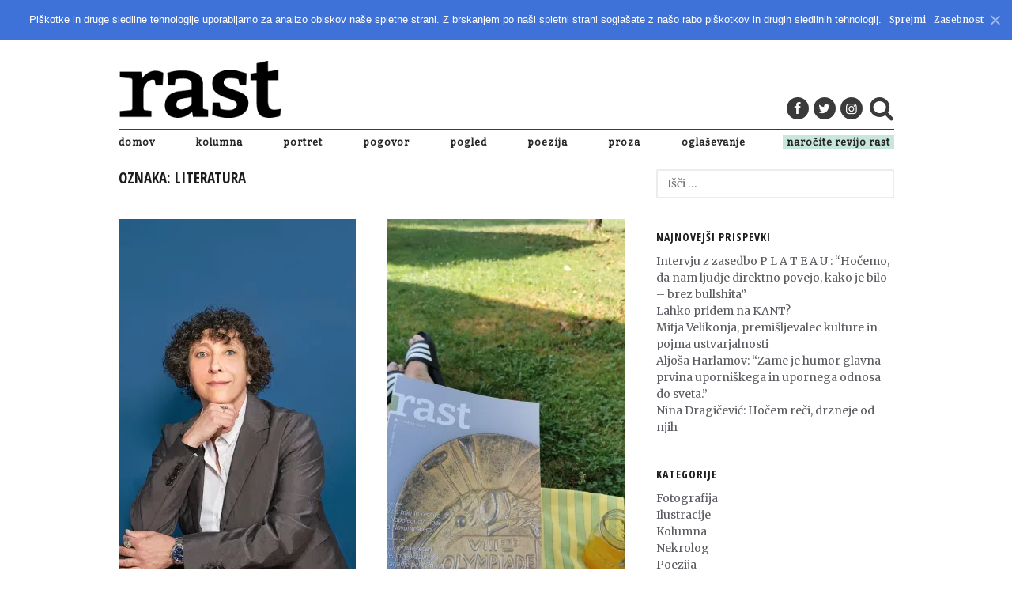

--- FILE ---
content_type: text/html; charset=UTF-8
request_url: https://www.erast.si/tag/literatura/page/2/
body_size: 9002
content:
<!DOCTYPE html>
<html lang="sl-SI">
<head>
	<meta charset="UTF-8" />
	<meta name="viewport" content="width=device-width, initial-scale=1, maximum-scale=1" />
	<link rel="profile" href="http://gmpg.org/xfn/11" />
	<link rel="pingback" href="https://www.erast.si/xmlrpc.php" />
	<!--[if lt IE 9]>
	<script src="https://www.erast.si/wp-content/themes/hadron2022/js/html5.js" type="text/javascript"></script>
	<![endif]-->
		<link rel="preconnect" href="https://fonts.gstatic.com" crossorigin /><link rel="preload" as="style" href="https://fonts.googleapis.com/css?family=Bitter%3A500%7COpen+Sans+Condensed%3A300%2C300italic%2C700%7CMerriweather%3A300%2C300italic%2Cregular%2Citalic%2C700%2C700italic%2C900%2C900italic&#038;subset=latin%2Clatin-ext&#038;display=swap" /><link rel="stylesheet" href="https://fonts.googleapis.com/css?family=Bitter%3A500%7COpen+Sans+Condensed%3A300%2C300italic%2C700%7CMerriweather%3A300%2C300italic%2Cregular%2Citalic%2C700%2C700italic%2C900%2C900italic&#038;subset=latin%2Clatin-ext&#038;display=swap" media="print" onload="this.media='all';" /><noscript><link rel="stylesheet" href="https://fonts.googleapis.com/css?family=Bitter%3A500%7COpen+Sans+Condensed%3A300%2C300italic%2C700%7CMerriweather%3A300%2C300italic%2Cregular%2Citalic%2C700%2C700italic%2C900%2C900italic&#038;subset=latin%2Clatin-ext&#038;display=swap" /></noscript>
	<script async src="https://www.googletagmanager.com/gtag/js?id=G-QBHDFKF1SV"></script>
	<title>literatura &#8211; Stran 2 &#8211; eRast</title>
<meta name='robots' content='max-image-preview:large' />
<link rel='dns-prefetch' href='//stats.wp.com' />
<link rel='dns-prefetch' href='//v0.wordpress.com' />
<link rel='preconnect' href='//i0.wp.com' />
<link rel="alternate" type="application/rss+xml" title="eRast &raquo; Vir" href="https://www.erast.si/feed/" />
<link rel="alternate" type="application/rss+xml" title="eRast &raquo; Vir komentarjev" href="https://www.erast.si/comments/feed/" />
<link rel="alternate" type="application/rss+xml" title="eRast &raquo; literatura Vir oznake" href="https://www.erast.si/tag/literatura/feed/" />
<style id='safe-svg-svg-icon-style-inline-css' type='text/css'>
.safe-svg-cover{text-align:center}.safe-svg-cover .safe-svg-inside{display:inline-block;max-width:100%}.safe-svg-cover svg{fill:currentColor;height:100%;max-height:100%;max-width:100%;width:100%}

</style>
<link rel='stylesheet' id='mediaelement-css' href='https://www.erast.si/wp-includes/js/mediaelement/mediaelementplayer-legacy.min.css' type='text/css' media='all' />
<link rel='stylesheet' id='wp-mediaelement-css' href='https://www.erast.si/wp-includes/js/mediaelement/wp-mediaelement.min.css' type='text/css' media='all' />
<style id='jetpack-sharing-buttons-style-inline-css' type='text/css'>
.jetpack-sharing-buttons__services-list{display:flex;flex-direction:row;flex-wrap:wrap;gap:0;list-style-type:none;margin:5px;padding:0}.jetpack-sharing-buttons__services-list.has-small-icon-size{font-size:12px}.jetpack-sharing-buttons__services-list.has-normal-icon-size{font-size:16px}.jetpack-sharing-buttons__services-list.has-large-icon-size{font-size:24px}.jetpack-sharing-buttons__services-list.has-huge-icon-size{font-size:36px}@media print{.jetpack-sharing-buttons__services-list{display:none!important}}.editor-styles-wrapper .wp-block-jetpack-sharing-buttons{gap:0;padding-inline-start:0}ul.jetpack-sharing-buttons__services-list.has-background{padding:1.25em 2.375em}
</style>
<link rel='stylesheet' id='cookie-notice-front-css' href='https://www.erast.si/wp-content/plugins/cookie-notice/css/front.min.css' type='text/css' media='all' />
<link rel='stylesheet' id='irecommendthis-css' href='https://www.erast.si/wp-content/plugins/i-recommend-this/assets/css/irecommendthis-heart.css' type='text/css' media='all' />
<link rel='stylesheet' id='liberty-style-css' href='https://www.erast.si/wp-content/themes/hadron2022/style.css' type='text/css' media='all' />
<script type="text/javascript" src="https://www.erast.si/wp-includes/js/jquery/jquery.min.js" id="jquery-core-js"></script>
<script type="text/javascript" src="https://www.erast.si/wp-includes/js/jquery/jquery-migrate.min.js" id="jquery-migrate-js"></script>
<link rel="https://api.w.org/" href="https://www.erast.si/wp-json/" /><link rel="alternate" title="JSON" type="application/json" href="https://www.erast.si/wp-json/wp/v2/tags/34" /><link rel="EditURI" type="application/rsd+xml" title="RSD" href="https://www.erast.si/xmlrpc.php?rsd" />
	<style>img#wpstats{display:none}</style>
		<style type="text/css">.site-header{background-color:#ffffff;}.site-navigation ul li a{color:#282829;}body, button, input, select, textarea, .related-posts ul li h5, .neo-posts-widget .item .item-content h5{font-family:Merriweather;}.site-navigation, .more-link span, .taxonomy-wrap, .tagcloud, .comment-form .form-submit input, .comment-body .reply{font-family:Bitter;}.site-navigation, .more-link span, .taxonomy-wrap, .tagcloud, .comment-form .form-submit input, .comment-body .reply{font-weight:600;}.site-navigation, .more-link span, .taxonomy-wrap, .tagcloud, .comment-form .form-submit input, .comment-body .reply{text-transform:lowercase;}</style>

<!-- Jetpack Open Graph Tags -->
<meta property="og:type" content="website" />
<meta property="og:title" content="literatura &#8211; Stran 2 &#8211; eRast" />
<meta property="og:url" content="https://www.erast.si/tag/literatura/" />
<meta property="og:site_name" content="eRast" />
<meta property="og:image" content="https://s0.wp.com/i/blank.jpg" />
<meta property="og:image:width" content="200" />
<meta property="og:image:height" content="200" />
<meta property="og:image:alt" content="" />
<meta property="og:locale" content="sl_SI" />

<!-- End Jetpack Open Graph Tags -->
<link rel="icon" href="https://i0.wp.com/www.erast.si/wp-content/uploads/2016/10/favicon.png?fit=16%2C16&#038;ssl=1" sizes="32x32" />
<link rel="icon" href="https://i0.wp.com/www.erast.si/wp-content/uploads/2016/10/favicon.png?fit=16%2C16&#038;ssl=1" sizes="192x192" />
<link rel="apple-touch-icon" href="https://i0.wp.com/www.erast.si/wp-content/uploads/2016/10/favicon.png?fit=16%2C16&#038;ssl=1" />
<meta name="msapplication-TileImage" content="https://i0.wp.com/www.erast.si/wp-content/uploads/2016/10/favicon.png?fit=16%2C16&#038;ssl=1" />
<style id="themeneo-custom-css" type="text/css">.wpcf7-list-item {
  display: block;
}
.wpcf7-form p {
  color: inherit;
}
.post_thumbnail_caption {
  margin: -48px 0 48px;
  text-align: right;
  font-size: 0.9em;
  padding: 0 10px;
  color: #fff;
  background: rgba(0, 0, 0, 0.5);
  font-weight: normal;
  width: auto;
  float: right;
  line-height: 24px;
}
.the_author {
  padding: 10px;
  text-align: right;
  color: #9da2a6;
  font-family: "Open Sans Condensed", "Helvetica Neue", Helvetica, Arial,
    sans-serif;
  font-size: 1em;
  font-weight: bold;
  text-transform: uppercase;
}
.the_author a {
  color: inherit;
}
.widget_mc4wp_form_widget {
  padding: 1em;
  background: #b1aeac;
  text-align: center;
}
.post-categories {
  display: table;
  width: 100%;
  margin: -0.5em 0 0;
}
.post-categories li {
  float: right;
}
.post-categories a {
  text-transform: uppercase;
  font-size: 0.8em;
  color: inherit;
}
.post-meta {
  text-align: right;
  color: #9da2a6;
}
.entry-meta {
  font-style: italic;
  color: #9da2a6;
}
.post-media img {
  width: auto;
}
.post-media .owl-prev,
.post-media .owl-next {
  background-color: transparent;
  top: 0;
  margin-top: 0;
  height: 100vh;
}
.post-media .owl-prev:hover,
.post-media .owl-next:hover {
  background: rgba(0, 0, 0, 0.5);
}
.owl-buttons > div > span.fa {
  display: block;
  background: rgba(0, 0, 0, 0.5);
  width: 36px;
  height: 36px;
  line-height: 36px;
  position: absolute;
  top: 198px;
}
.wpcf7-form label {
    display: block;
    font-weight: bold;
    margin-bottom: 5px;
}

.wpcf7-form input,
.wpcf7-form textarea {
    width: 100%;
    max-width: 400px;
    padding: 8px;
    border-radius: 5px;
    border: 1px solid #ccc;
    font-family: Arial, sans-serif;
    font-size: 14px;
}

.wpcf7-form textarea {
    min-height: 50px;
    height: auto;
    resize: vertical;
}

.wpcf7-form input:focus,
.wpcf7-form textarea:focus {
    border-color: #0073e6;
    outline: none;
    box-shadow: 0 0 5px rgba(0, 115, 230, 0.5);
}

.wpcf7-form input[type="submit"] {
    background-color: #000000;
    color: white;
    padding: 10px 20px;
    border: none;
    border-radius: 5px;
    font-size: 16px;
    cursor: pointer;
}

.wpcf7-form input[type="submit"]:hover {
    background-color: #005bb5;
}
</style>
</head>
<body class="archive paged tag tag-literatura tag-34 paged-2 tag-paged-2 wp-theme-hadron2022 cookies-not-set no-avatars layout-two-columns right-sidebar">
<div id="page" class="hfeed site">
	<header id="masthead" class="site-header clearfix" role="banner">
		<div class="overlay">
			<div class="title-area clearfix">
				<div class="title-area-tagline">Revija za literaturo, kulturo in družbena vprašanja</div>
				<div class="title-area-inner">
					<div class="title-area-logo"><h3 class="site-title"><a href="https://www.erast.si/" rel="home"><img src="https://www.erast.si/wp-content/uploads/2016/10/Rast-logo-b100.png" alt="eRast" width="260" height="100" /></a></h3></div>
					<div class="title-area-icons">
						<ul class="title-area-social-links">
														<li><a href="https://www.facebook.com/RevijaRast/" target="_blank" class="title-area-social-link"><span class="fa fa-facebook"></span></a></li>
															<li><a href="https://twitter.com/revijarast" target="_blank" class="title-area-social-link"><span class="fa fa-twitter"></span></a></li>
															<li><a href="https://www.instagram.com/revija_rast/" target="_blank" class="title-area-social-link"><span class="fa fa-instagram"></span></a></li>
													</ul>
						<div class="search-wrap">
							<button id="toggle-search"><span class="fa fa-search"></span></button>
							<form role="search" method="get" class="search-form" action="https://www.erast.si/">
				<label>
					<span class="screen-reader-text">Išči:</span>
					<input type="search" class="search-field" placeholder="Išči &hellip;" value="" name="s" />
				</label>
				<input type="submit" class="search-submit" value="Išči" />
			</form>						</div>

					</div>
				</div>
			</div>
			<!-- .title-area -->
			<nav id="navigation" class="site-navigation clearfix" role="navigation">
				<ul id="menu-menu-1" class="menu"><li id="menu-item-99" class="menu-item menu-item-type-custom menu-item-object-custom menu-item-home menu-item-99"><a href="https://www.erast.si/">Domov</a></li>
<li id="menu-item-480" class="menu-item menu-item-type-taxonomy menu-item-object-category menu-item-480"><a href="https://www.erast.si/category/kolumna/">Kolumna</a></li>
<li id="menu-item-476" class="menu-item menu-item-type-taxonomy menu-item-object-category menu-item-476"><a href="https://www.erast.si/category/portret/">Portret</a></li>
<li id="menu-item-477" class="menu-item menu-item-type-taxonomy menu-item-object-category menu-item-477"><a href="https://www.erast.si/category/pogovor/">Pogovor</a></li>
<li id="menu-item-479" class="menu-item menu-item-type-taxonomy menu-item-object-category menu-item-479"><a href="https://www.erast.si/category/pogled/">Pogled</a></li>
<li id="menu-item-478" class="menu-item menu-item-type-taxonomy menu-item-object-category menu-item-478"><a href="https://www.erast.si/category/poezija/">Poezija</a></li>
<li id="menu-item-481" class="menu-item menu-item-type-taxonomy menu-item-object-category menu-item-481"><a href="https://www.erast.si/category/proza/">Proza</a></li>
<li id="menu-item-106" class="menu-item menu-item-type-post_type menu-item-object-page menu-item-106"><a href="https://www.erast.si/oglasevanje/">Oglaševanje</a></li>
<li id="menu-item-100" class="menu-cta menu-item menu-item-type-post_type menu-item-object-page menu-item-100"><a href="https://www.erast.si/narocnine/">Naročite revijo Rast</a></li>
</ul>
			</nav>
			<!-- .site-navigation -->
		</div>
		<!-- .overlay #masthead -->
	</header>
	<!-- #masthead -->
	<main id="main" class="site-main clearfix">
		<div class="container">

			<div id="primary" class="content-area clearfix" role="main">
			<header class="page-header clearfix"><h1 class="page-title">Oznaka: <span>literatura</span></h1></header><!-- .page-header --><div class="post-container">
					<article id="post-2378" class="grid-item post-2378 post type-post status-publish format-standard has-post-thumbnail hentry category-pogovor tag-intervju tag-literarni-agent tag-literatura clearfix loop"><a href="https://www.erast.si/2024/08/delo-literarne-agentke/" rel="bookmark">
						<img width="300" height="534" src="https://i0.wp.com/www.erast.si/wp-content/uploads/2025/01/DSC_3727-AC2-Literary-Agency-1.jpg?resize=300%2C534&amp;ssl=1" class="attachment-grid-thumbnail-300 size-grid-thumbnail-300 img-fluid wp-post-image" alt="" decoding="async" fetchpriority="high" srcset="https://i0.wp.com/www.erast.si/wp-content/uploads/2025/01/DSC_3727-AC2-Literary-Agency-1.jpg?resize=300%2C534&amp;ssl=1 300w, https://i0.wp.com/www.erast.si/wp-content/uploads/2025/01/DSC_3727-AC2-Literary-Agency-1.jpg?zoom=2&amp;resize=300%2C534&amp;ssl=1 600w, https://i0.wp.com/www.erast.si/wp-content/uploads/2025/01/DSC_3727-AC2-Literary-Agency-1.jpg?zoom=3&amp;resize=300%2C534&amp;ssl=1 900w" sizes="(max-width: 300px) 100vw, 300px" loading="lazy" />						</a>

						<header class="entry-header clearfix">
							<h3 class="entry-title"><a href="https://www.erast.si/2024/08/delo-literarne-agentke/" rel="bookmark">Delo literarne agentke</a></h3>
						</header>
						<!-- .entry-header -->

						<div class="entry-meta">
							Liu Zakrajšek						</div>
						<!-- .the_author -->
						<!-- .entry-meta -->

						<div class="entry-summary clearfix">
							<p>Intervju z Anno Mioni Foto: Založba Goga Anna Mioni je literarna agentka, ustanoviteljica AC² Literary Agency in uveljavljena prevajalka. Za&hellip;</p>

						</div>
						<!-- .entry-summary -->
						<footer class="entry-footer clearfix">
							<div class="like-meta clearfix"><div class="irecommendthis-wrapper"><a href="#" class="irecommendthis irecommendthis-post-2378" data-post-id="2378" data-like="Všečkajte" data-unlike="Odstranite všeček" aria-label="Všečkajte" title="Všečkajte"><span class="irecommendthis-count count-zero" style="display: none;">0</span> <span class="irecommendthis-suffix">Všečkajte</span></a></div></div><!-- .like-meta --><div class="date-meta">28. 08. 2024</div>
						</footer>
						<!-- .entry-footer -->
					</article>
					<!-- #post-## -->
					<article id="post-2179" class="grid-item post-2179 post type-post status-publish format-standard has-post-thumbnail hentry category-revija category-uvodnik tag-dolenjska tag-erast tag-francija tag-francoscina tag-imv tag-jezikoslovje tag-leon-stukelj tag-literatura tag-sport tag-uvodnik tag-vinarstvo clearfix loop"><a href="https://www.erast.si/2024/08/vive-la-rast/" rel="bookmark">
						<img width="300" height="534" src="https://i0.wp.com/www.erast.si/wp-content/uploads/2024/08/IMG_20240818_101003-scaled.jpg?resize=300%2C534&amp;ssl=1" class="attachment-grid-thumbnail-300 size-grid-thumbnail-300 img-fluid wp-post-image" alt="" decoding="async" srcset="https://i0.wp.com/www.erast.si/wp-content/uploads/2024/08/IMG_20240818_101003-scaled.jpg?resize=300%2C534&amp;ssl=1 300w, https://i0.wp.com/www.erast.si/wp-content/uploads/2024/08/IMG_20240818_101003-scaled.jpg?zoom=2&amp;resize=300%2C534&amp;ssl=1 600w, https://i0.wp.com/www.erast.si/wp-content/uploads/2024/08/IMG_20240818_101003-scaled.jpg?zoom=3&amp;resize=300%2C534&amp;ssl=1 900w" sizes="(max-width: 300px) 100vw, 300px" loading="lazy" />						</a>

						<header class="entry-header clearfix">
							<h3 class="entry-title"><a href="https://www.erast.si/2024/08/vive-la-rast/" rel="bookmark">Vive la Rast</a></h3>
						</header>
						<!-- .entry-header -->

						<div class="entry-meta">
							Kaja Cvelbar						</div>
						<!-- .the_author -->
						<!-- .entry-meta -->

						<div class="entry-summary clearfix">
							<p>Verjetno ste nekateri začudeni, kako da je ravno prva letošnja številka Rasti posvečena številnim povezavam s Francijo. Vendar to ni&hellip;</p>

						</div>
						<!-- .entry-summary -->
						<footer class="entry-footer clearfix">
							<div class="like-meta clearfix"><div class="irecommendthis-wrapper"><a href="#" class="irecommendthis irecommendthis-post-2179" data-post-id="2179" data-like="Všečkajte" data-unlike="Odstranite všeček" aria-label="Všečkajte" title="Všečkajte"><span class="irecommendthis-count">2</span> <span class="irecommendthis-suffix">všečkov</span></a></div></div><!-- .like-meta --><div class="date-meta">18. 08. 2024</div>
						</footer>
						<!-- .entry-footer -->
					</article>
					<!-- #post-## -->
					<article id="post-2169" class="grid-item post-2169 post type-post status-publish format-standard has-post-thumbnail hentry category-pogled category-revija category-uvodnik tag-arhitekura tag-dolenjska tag-kandija tag-literatura tag-novo-mesto tag-novomeska-pomlad tag-umetnost tag-uvodnik clearfix loop"><a href="https://www.erast.si/2023/12/kandija/" rel="bookmark">
						<img width="300" height="534" src="https://i0.wp.com/www.erast.si/wp-content/uploads/2023/12/IMG_20231223_175004-scaled.jpg?resize=300%2C534&amp;ssl=1" class="attachment-grid-thumbnail-300 size-grid-thumbnail-300 img-fluid wp-post-image" alt="" decoding="async" srcset="https://i0.wp.com/www.erast.si/wp-content/uploads/2023/12/IMG_20231223_175004-scaled.jpg?resize=300%2C534&amp;ssl=1 300w, https://i0.wp.com/www.erast.si/wp-content/uploads/2023/12/IMG_20231223_175004-scaled.jpg?zoom=2&amp;resize=300%2C534&amp;ssl=1 600w, https://i0.wp.com/www.erast.si/wp-content/uploads/2023/12/IMG_20231223_175004-scaled.jpg?zoom=3&amp;resize=300%2C534&amp;ssl=1 900w" sizes="(max-width: 300px) 100vw, 300px" loading="lazy" />						</a>

						<header class="entry-header clearfix">
							<h3 class="entry-title"><a href="https://www.erast.si/2023/12/kandija/" rel="bookmark">Kandija</a></h3>
						</header>
						<!-- .entry-header -->

						<div class="entry-meta">
							Kaja Cvelbar						</div>
						<!-- .the_author -->
						<!-- .entry-meta -->

						<div class="entry-summary clearfix">
							<p>Dolenjci poznamo kar nekaj kandij v naši pogovorni govorici, saj smo tako poimenovali urejena območja ob vodi. Imamo pa samo&hellip;</p>

						</div>
						<!-- .entry-summary -->
						<footer class="entry-footer clearfix">
							<div class="like-meta clearfix"><div class="irecommendthis-wrapper"><a href="#" class="irecommendthis irecommendthis-post-2169" data-post-id="2169" data-like="Všečkajte" data-unlike="Odstranite všeček" aria-label="Všečkajte" title="Všečkajte"><span class="irecommendthis-count">3</span> <span class="irecommendthis-suffix">všečkov</span></a></div></div><!-- .like-meta --><div class="date-meta">24. 12. 2023</div>
						</footer>
						<!-- .entry-footer -->
					</article>
					<!-- #post-## -->
					<article id="post-2133" class="grid-item post-2133 post type-post status-publish format-standard has-post-thumbnail hentry category-revija category-uvodnik tag-druzba tag-kultura tag-literatura tag-uvodnik tag-zivljenje clearfix loop"><a href="https://www.erast.si/2022/12/zivljenjski-stili/" rel="bookmark">
						<img width="300" height="534" src="https://i0.wp.com/www.erast.si/wp-content/uploads/2022/12/IMG_20221204_145552-scaled.jpg?resize=300%2C534&amp;ssl=1" class="attachment-grid-thumbnail-300 size-grid-thumbnail-300 img-fluid wp-post-image" alt="" decoding="async" loading="lazy" srcset="https://i0.wp.com/www.erast.si/wp-content/uploads/2022/12/IMG_20221204_145552-scaled.jpg?resize=300%2C534&amp;ssl=1 300w, https://i0.wp.com/www.erast.si/wp-content/uploads/2022/12/IMG_20221204_145552-scaled.jpg?zoom=2&amp;resize=300%2C534&amp;ssl=1 600w, https://i0.wp.com/www.erast.si/wp-content/uploads/2022/12/IMG_20221204_145552-scaled.jpg?zoom=3&amp;resize=300%2C534&amp;ssl=1 900w" sizes="(max-width: 300px) 100vw, 300px" />						</a>

						<header class="entry-header clearfix">
							<h3 class="entry-title"><a href="https://www.erast.si/2022/12/zivljenjski-stili/" rel="bookmark">Življenjski stili</a></h3>
						</header>
						<!-- .entry-header -->

						<div class="entry-meta">
							Kaja Cvelbar						</div>
						<!-- .the_author -->
						<!-- .entry-meta -->

						<div class="entry-summary clearfix">
							<p>Številka, ki je pred nami, odstira različne načine življenja. Življenjski stili so načini, kako živeti svojo življenjsko zgodbo. Sociološko gledano&hellip;</p>

						</div>
						<!-- .entry-summary -->
						<footer class="entry-footer clearfix">
							<div class="like-meta clearfix"><div class="irecommendthis-wrapper"><a href="#" class="irecommendthis irecommendthis-post-2133" data-post-id="2133" data-like="Všečkajte" data-unlike="Odstranite všeček" aria-label="Všečkajte" title="Všečkajte"><span class="irecommendthis-count">5</span> <span class="irecommendthis-suffix">všečkov</span></a></div></div><!-- .like-meta --><div class="date-meta">4. 12. 2022</div>
						</footer>
						<!-- .entry-footer -->
					</article>
					<!-- #post-## -->
					<article id="post-2049" class="grid-item post-2049 post type-post status-publish format-standard has-post-thumbnail hentry category-revija category-uvodnik tag-dolenjska tag-kultura tag-kulturna-dediscina tag-literatura tag-proza tag-restavratorstvo tag-uvodnik clearfix loop"><a href="https://www.erast.si/2022/01/kultura-na-trgu/" rel="bookmark">
						<img width="300" height="534" src="https://i0.wp.com/www.erast.si/wp-content/uploads/2022/01/IMG_20220103_195027-2-scaled.jpg?resize=300%2C534&amp;ssl=1" class="attachment-grid-thumbnail-300 size-grid-thumbnail-300 img-fluid wp-post-image" alt="" decoding="async" loading="lazy" srcset="https://i0.wp.com/www.erast.si/wp-content/uploads/2022/01/IMG_20220103_195027-2-scaled.jpg?resize=300%2C534&amp;ssl=1 300w, https://i0.wp.com/www.erast.si/wp-content/uploads/2022/01/IMG_20220103_195027-2-scaled.jpg?zoom=2&amp;resize=300%2C534&amp;ssl=1 600w, https://i0.wp.com/www.erast.si/wp-content/uploads/2022/01/IMG_20220103_195027-2-scaled.jpg?zoom=3&amp;resize=300%2C534&amp;ssl=1 900w" sizes="(max-width: 300px) 100vw, 300px" />						</a>

						<header class="entry-header clearfix">
							<h3 class="entry-title"><a href="https://www.erast.si/2022/01/kultura-na-trgu/" rel="bookmark">Kultura na trgu</a></h3>
						</header>
						<!-- .entry-header -->

						<div class="entry-meta">
							Kaja Cvelbar						</div>
						<!-- .the_author -->
						<!-- .entry-meta -->

						<div class="entry-summary clearfix">
							<p>Simbioza ali paradoks Kultura je zanimiva večpomenka, ki se pojavlja v številnih kontekstih. H kulturi uvrščamo različne produkte posameznikov in&hellip;</p>

						</div>
						<!-- .entry-summary -->
						<footer class="entry-footer clearfix">
							<div class="like-meta clearfix"><div class="irecommendthis-wrapper"><a href="#" class="irecommendthis irecommendthis-post-2049" data-post-id="2049" data-like="Všečkajte" data-unlike="Odstranite všeček" aria-label="Všečkajte" title="Všečkajte"><span class="irecommendthis-count">6</span> <span class="irecommendthis-suffix">všečkov</span></a></div></div><!-- .like-meta --><div class="date-meta">4. 01. 2022</div>
						</footer>
						<!-- .entry-footer -->
					</article>
					<!-- #post-## -->
					<article id="post-1935" class="grid-item post-1935 post type-post status-publish format-standard has-post-thumbnail hentry category-revija category-uvodnik tag-literatura tag-novomeska-pomlad tag-rast tag-uvodnik clearfix loop"><a href="https://www.erast.si/2020/12/novomeske-pomladi-se-ni-konec/" rel="bookmark">
						<img width="300" height="534" src="https://i0.wp.com/www.erast.si/wp-content/uploads/2020/12/IMG_20201223_155229-scaled.jpg?resize=300%2C534&amp;ssl=1" class="attachment-grid-thumbnail-300 size-grid-thumbnail-300 img-fluid wp-post-image" alt="" decoding="async" loading="lazy" srcset="https://i0.wp.com/www.erast.si/wp-content/uploads/2020/12/IMG_20201223_155229-scaled.jpg?resize=300%2C534&amp;ssl=1 300w, https://i0.wp.com/www.erast.si/wp-content/uploads/2020/12/IMG_20201223_155229-scaled.jpg?zoom=2&amp;resize=300%2C534&amp;ssl=1 600w, https://i0.wp.com/www.erast.si/wp-content/uploads/2020/12/IMG_20201223_155229-scaled.jpg?zoom=3&amp;resize=300%2C534&amp;ssl=1 900w" sizes="(max-width: 300px) 100vw, 300px" />						</a>

						<header class="entry-header clearfix">
							<h3 class="entry-title"><a href="https://www.erast.si/2020/12/novomeske-pomladi-se-ni-konec/" rel="bookmark">Novomeške pomladi še ni konec</a></h3>
						</header>
						<!-- .entry-header -->

						<div class="entry-meta">
							Kaja Cvelbar						</div>
						<!-- .the_author -->
						<!-- .entry-meta -->

						<div class="entry-summary clearfix">
							<p>Novo mesto v letu 2020 praznuje 100. obletnico avantgardnega gibanja, ki je bilo poimenovano&nbsp;novomeška pomlad, s tem kaže, da je&hellip;</p>

						</div>
						<!-- .entry-summary -->
						<footer class="entry-footer clearfix">
							<div class="like-meta clearfix"><div class="irecommendthis-wrapper"><a href="#" class="irecommendthis irecommendthis-post-1935" data-post-id="1935" data-like="Všečkajte" data-unlike="Odstranite všeček" aria-label="Všečkajte" title="Všečkajte"><span class="irecommendthis-count">5</span> <span class="irecommendthis-suffix">všečkov</span></a></div></div><!-- .like-meta --><div class="date-meta">23. 12. 2020</div>
						</footer>
						<!-- .entry-footer -->
					</article>
					<!-- #post-## -->
					<article id="post-1954" class="grid-item post-1954 post type-post status-publish format-standard has-post-thumbnail hentry category-proza tag-kratka-proza tag-literatura tag-prevod tag-proza clearfix loop"><a href="https://www.erast.si/2020/12/slovar-obsojenca/" rel="bookmark">
						<img width="300" height="534" src="https://i0.wp.com/www.erast.si/wp-content/uploads/2021/02/CELA-Martin-Kastelic--scaled.jpg?resize=300%2C534&amp;ssl=1" class="attachment-grid-thumbnail-300 size-grid-thumbnail-300 img-fluid wp-post-image" alt="" decoding="async" loading="lazy" srcset="https://i0.wp.com/www.erast.si/wp-content/uploads/2021/02/CELA-Martin-Kastelic--scaled.jpg?resize=300%2C534&amp;ssl=1 300w, https://i0.wp.com/www.erast.si/wp-content/uploads/2021/02/CELA-Martin-Kastelic--scaled.jpg?zoom=2&amp;resize=300%2C534&amp;ssl=1 600w, https://i0.wp.com/www.erast.si/wp-content/uploads/2021/02/CELA-Martin-Kastelic--scaled.jpg?zoom=3&amp;resize=300%2C534&amp;ssl=1 900w" sizes="(max-width: 300px) 100vw, 300px" />						</a>

						<header class="entry-header clearfix">
							<h3 class="entry-title"><a href="https://www.erast.si/2020/12/slovar-obsojenca/" rel="bookmark">Slovar obsojenca</a></h3>
						</header>
						<!-- .entry-header -->

						<div class="entry-meta">
							Sara Micello						</div>
						<!-- .the_author -->
						<!-- .entry-meta -->

						<div class="entry-summary clearfix">
							<p>Prevod: Martin Peter Kastelic (pod mentorstvom Gašperja Maleja) Slovar obsojenca zaobjema glasove in zgodbe moških, zaprtih v torinskem zaporu Casa Circondariale&hellip;</p>

						</div>
						<!-- .entry-summary -->
						<footer class="entry-footer clearfix">
							<div class="like-meta clearfix"><div class="irecommendthis-wrapper"><a href="#" class="irecommendthis irecommendthis-post-1954" data-post-id="1954" data-like="Všečkajte" data-unlike="Odstranite všeček" aria-label="Všečkajte" title="Všečkajte"><span class="irecommendthis-count">1</span> <span class="irecommendthis-suffix">všeček</span></a></div></div><!-- .like-meta --><div class="date-meta">2. 12. 2020</div>
						</footer>
						<!-- .entry-footer -->
					</article>
					<!-- #post-## -->
					<article id="post-1952" class="grid-item post-1952 post type-post status-publish format-standard has-post-thumbnail hentry category-proza tag-kratka-zgodba tag-literatura tag-mirt-komel tag-proza clearfix loop"><a href="https://www.erast.si/2020/12/o-vrancih-in-demonih/" rel="bookmark">
						<img width="300" height="534" src="https://i0.wp.com/www.erast.si/wp-content/uploads/2021/02/mirt-komel.jpg?resize=300%2C534&amp;ssl=1" class="attachment-grid-thumbnail-300 size-grid-thumbnail-300 img-fluid wp-post-image" alt="" decoding="async" loading="lazy" srcset="https://i0.wp.com/www.erast.si/wp-content/uploads/2021/02/mirt-komel.jpg?resize=300%2C534&amp;ssl=1 300w, https://i0.wp.com/www.erast.si/wp-content/uploads/2021/02/mirt-komel.jpg?zoom=2&amp;resize=300%2C534&amp;ssl=1 600w, https://i0.wp.com/www.erast.si/wp-content/uploads/2021/02/mirt-komel.jpg?zoom=3&amp;resize=300%2C534&amp;ssl=1 900w" sizes="(max-width: 300px) 100vw, 300px" />						</a>

						<header class="entry-header clearfix">
							<h3 class="entry-title"><a href="https://www.erast.si/2020/12/o-vrancih-in-demonih/" rel="bookmark">O vrancih in demonih</a></h3>
						</header>
						<!-- .entry-header -->

						<div class="entry-meta">
							Mirt Komel						</div>
						<!-- .the_author -->
						<!-- .entry-meta -->

						<div class="entry-summary clearfix">
							<p>Včerajšnjega dne se spominjam, kot da bi bilo včeraj. V Bruslju sem vzel vlak – vlaka pravzaprav, kajti moral sem&hellip;</p>

						</div>
						<!-- .entry-summary -->
						<footer class="entry-footer clearfix">
							<div class="like-meta clearfix"><div class="irecommendthis-wrapper"><a href="#" class="irecommendthis irecommendthis-post-1952" data-post-id="1952" data-like="Všečkajte" data-unlike="Odstranite všeček" aria-label="Všečkajte" title="Všečkajte"><span class="irecommendthis-count count-zero" style="display: none;">0</span> <span class="irecommendthis-suffix">Všečkajte</span></a></div></div><!-- .like-meta -->
						</footer>
						<!-- .entry-footer -->
					</article>
					<!-- #post-## -->
					<article id="post-1950" class="grid-item post-1950 post type-post status-publish format-standard has-post-thumbnail hentry category-proza tag-andraz-rozman tag-cela tag-literatura tag-proza clearfix loop"><a href="https://www.erast.si/2020/12/hisa-v-hajfi/" rel="bookmark">
						<img width="300" height="534" src="https://i0.wp.com/www.erast.si/wp-content/uploads/2021/02/Andraz_Rozman.jpg?resize=300%2C534&amp;ssl=1" class="attachment-grid-thumbnail-300 size-grid-thumbnail-300 img-fluid wp-post-image" alt="" decoding="async" loading="lazy" />						</a>

						<header class="entry-header clearfix">
							<h3 class="entry-title"><a href="https://www.erast.si/2020/12/hisa-v-hajfi/" rel="bookmark">Hiša v Hajfi</a></h3>
						</header>
						<!-- .entry-header -->

						<div class="entry-meta">
							Andraž Rožman						</div>
						<!-- .the_author -->
						<!-- .entry-meta -->

						<div class="entry-summary clearfix">
							<p>Andraž Rožman Andraž Rožman je vso svojo poklicno pot povezan z novinarstvom, v katerem sta ga od nekdaj najbolj privlačila reportaža in&hellip;</p>

						</div>
						<!-- .entry-summary -->
						<footer class="entry-footer clearfix">
							<div class="like-meta clearfix"><div class="irecommendthis-wrapper"><a href="#" class="irecommendthis irecommendthis-post-1950" data-post-id="1950" data-like="Všečkajte" data-unlike="Odstranite všeček" aria-label="Všečkajte" title="Všečkajte"><span class="irecommendthis-count count-zero" style="display: none;">0</span> <span class="irecommendthis-suffix">Všečkajte</span></a></div></div><!-- .like-meta --><div class="date-meta">1. 12. 2020</div>
						</footer>
						<!-- .entry-footer -->
					</article>
					<!-- #post-## -->
					<article id="post-1934" class="grid-item post-1934 post type-post status-publish format-standard has-post-thumbnail hentry category-pogled category-revija tag-druzba-prihodnosti tag-literatura tag-rast tag-uvodnik clearfix loop"><a href="https://www.erast.si/2020/11/pogled-v-druzbo-prihodnosti/" rel="bookmark">
						<img width="300" height="534" src="https://i0.wp.com/www.erast.si/wp-content/uploads/2020/11/IMG_20201127_112230-scaled.jpg?resize=300%2C534&amp;ssl=1" class="attachment-grid-thumbnail-300 size-grid-thumbnail-300 img-fluid wp-post-image" alt="" decoding="async" loading="lazy" srcset="https://i0.wp.com/www.erast.si/wp-content/uploads/2020/11/IMG_20201127_112230-scaled.jpg?resize=300%2C534&amp;ssl=1 300w, https://i0.wp.com/www.erast.si/wp-content/uploads/2020/11/IMG_20201127_112230-scaled.jpg?zoom=2&amp;resize=300%2C534&amp;ssl=1 600w, https://i0.wp.com/www.erast.si/wp-content/uploads/2020/11/IMG_20201127_112230-scaled.jpg?zoom=3&amp;resize=300%2C534&amp;ssl=1 900w" sizes="(max-width: 300px) 100vw, 300px" />						</a>

						<header class="entry-header clearfix">
							<h3 class="entry-title"><a href="https://www.erast.si/2020/11/pogled-v-druzbo-prihodnosti/" rel="bookmark">Pogled v družbo prihodnosti</a></h3>
						</header>
						<!-- .entry-header -->

						<div class="entry-meta">
							Kaja Cvelbar						</div>
						<!-- .the_author -->
						<!-- .entry-meta -->

						<div class="entry-summary clearfix">
							<p>Besedna zveza družba prihodnosti nas je vedno navdajala z optimizmom, saj smo si predstavljali tehnološki napredek, medkulturno družbo, ki bo s&hellip;</p>

						</div>
						<!-- .entry-summary -->
						<footer class="entry-footer clearfix">
							<div class="like-meta clearfix"><div class="irecommendthis-wrapper"><a href="#" class="irecommendthis irecommendthis-post-1934" data-post-id="1934" data-like="Všečkajte" data-unlike="Odstranite všeček" aria-label="Všečkajte" title="Všečkajte"><span class="irecommendthis-count count-zero" style="display: none;">0</span> <span class="irecommendthis-suffix">Všečkajte</span></a></div></div><!-- .like-meta --><div class="date-meta">27. 11. 2020</div>
						</footer>
						<!-- .entry-footer -->
					</article>
					<!-- #post-## -->
					<article id="post-1947" class="grid-item post-1947 post type-post status-publish format-standard has-post-thumbnail hentry category-proza tag-agata-tomazic tag-kratka-proza tag-kratka-zgodba tag-literatura tag-proza clearfix loop"><a href="https://www.erast.si/2020/11/jajce/" rel="bookmark">
						<img width="254" height="400" src="https://i0.wp.com/www.erast.si/wp-content/uploads/2021/02/agata-tomazic.jpg?resize=254%2C400&amp;ssl=1" class="attachment-grid-thumbnail-300 size-grid-thumbnail-300 img-fluid wp-post-image" alt="" decoding="async" loading="lazy" srcset="https://i0.wp.com/www.erast.si/wp-content/uploads/2021/02/agata-tomazic.jpg?w=254&amp;ssl=1 254w, https://i0.wp.com/www.erast.si/wp-content/uploads/2021/02/agata-tomazic.jpg?resize=191%2C300&amp;ssl=1 191w" sizes="(max-width: 254px) 100vw, 254px" />						</a>

						<header class="entry-header clearfix">
							<h3 class="entry-title"><a href="https://www.erast.si/2020/11/jajce/" rel="bookmark">Jajce</a></h3>
						</header>
						<!-- .entry-header -->

						<div class="entry-meta">
							Agata Tomažič						</div>
						<!-- .the_author -->
						<!-- .entry-meta -->

						<div class="entry-summary clearfix">
							<p>Kratka zgodba je del zbirke Nož v ustih, Založba Goga, 2020. Skodelica za kavo je imela na robu debelo trojno&hellip;</p>

						</div>
						<!-- .entry-summary -->
						<footer class="entry-footer clearfix">
							<div class="like-meta clearfix"><div class="irecommendthis-wrapper"><a href="#" class="irecommendthis irecommendthis-post-1947" data-post-id="1947" data-like="Všečkajte" data-unlike="Odstranite všeček" aria-label="Všečkajte" title="Všečkajte"><span class="irecommendthis-count count-zero" style="display: none;">0</span> <span class="irecommendthis-suffix">Všečkajte</span></a></div></div><!-- .like-meta --><div class="date-meta">4. 11. 2020</div>
						</footer>
						<!-- .entry-footer -->
					</article>
					<!-- #post-## -->
					<article id="post-1945" class="grid-item post-1945 post type-post status-publish format-standard has-post-thumbnail hentry category-pogled category-proza tag-cela tag-leposlovje tag-literarne-rezidence tag-literatura tag-prevod tag-proza clearfix loop"><a href="https://www.erast.si/2020/11/mednarodno-povezovanje-v-kulturi-in-projekt-cela-connecting-emerging-literary-artists/" rel="bookmark">
						<img width="300" height="128" src="https://i0.wp.com/www.erast.si/wp-content/uploads/2021/02/cela_logo.jpg?resize=300%2C128&amp;ssl=1" class="attachment-grid-thumbnail-300 size-grid-thumbnail-300 img-fluid wp-post-image" alt="" decoding="async" loading="lazy" />						</a>

						<header class="entry-header clearfix">
							<h3 class="entry-title"><a href="https://www.erast.si/2020/11/mednarodno-povezovanje-v-kulturi-in-projekt-cela-connecting-emerging-literary-artists/" rel="bookmark">Mednarodno povezovanje v kulturi in projekt CELA – Connecting Emerging Literary Artists</a></h3>
						</header>
						<!-- .entry-header -->

						<div class="entry-meta">
							Urška Zupančič						</div>
						<!-- .the_author -->
						<!-- .entry-meta -->

						<div class="entry-summary clearfix">
							<p>V sodelovanju je prihodnost Leto 2019 je bilo za slovenske prijavitelje projektov sodelovanja, ki jih v svojem programu Kultura podpira&hellip;</p>

						</div>
						<!-- .entry-summary -->
						<footer class="entry-footer clearfix">
							<div class="like-meta clearfix"><div class="irecommendthis-wrapper"><a href="#" class="irecommendthis irecommendthis-post-1945" data-post-id="1945" data-like="Všečkajte" data-unlike="Odstranite všeček" aria-label="Všečkajte" title="Všečkajte"><span class="irecommendthis-count count-zero" style="display: none;">0</span> <span class="irecommendthis-suffix">Všečkajte</span></a></div></div><!-- .like-meta --><div class="date-meta">3. 11. 2020</div>
						</footer>
						<!-- .entry-footer -->
					</article>
					<!-- #post-## --></div>
	<nav class="navigation pagination" aria-label="Številčenje prispevkov">
		<h2 class="screen-reader-text">Številčenje prispevkov</h2>
		<div class="nav-links"><a class="prev page-numbers" href="https://www.erast.si/tag/literatura/"></a>
<a class="page-numbers" href="https://www.erast.si/tag/literatura/">1</a>
<span aria-current="page" class="page-numbers current">2</span>
<a class="page-numbers" href="https://www.erast.si/tag/literatura/page/3/">3</a>
<a class="next page-numbers" href="https://www.erast.si/tag/literatura/page/3/">Več objav</a></div>
	</nav>
			</div>
			<!-- #primary -->

			<div id="secondary" class="widget-area clearfix" role="complementary">
				<aside id="search-2" class="widget clearfix widget_search"><form role="search" method="get" class="search-form" action="https://www.erast.si/">
				<label>
					<span class="screen-reader-text">Išči:</span>
					<input type="search" class="search-field" placeholder="Išči &hellip;" value="" name="s" />
				</label>
				<input type="submit" class="search-submit" value="Išči" />
			</form></aside>
		<aside id="recent-posts-2" class="widget clearfix widget_recent_entries">
		<h4 class="widget-title"><span>Najnovejši prispevki</span></h4>
		<ul>
											<li>
					<a href="https://www.erast.si/2025/12/intervju-z-zasedbo-p-l-a-t-e-a-u-hocemo-da-nam-ljudje-direktno-povejo-kako-je-bilo-brez-bullshita/">Intervju z zasedbo P L A T E A U : &#8220;Hočemo, da nam ljudje direktno povejo, kako je bilo – brez bullshita&#8221;</a>
									</li>
											<li>
					<a href="https://www.erast.si/2025/12/lahko-pridem-na-kant/">Lahko pridem na KANT?</a>
									</li>
											<li>
					<a href="https://www.erast.si/2025/12/mitja-velikonja-premisljevalec-kulture-in-pojma-ustvarjalnosti/">Mitja Velikonja, premišljevalec kulture in pojma ustvarjalnosti</a>
									</li>
											<li>
					<a href="https://www.erast.si/2025/12/aljosa-harlamov-zame-je-humor-glavna-prvina-uporniskega-in-upornega-odnosa-do-sveta/">Aljoša Harlamov: “Zame je humor glavna prvina uporniškega in upornega odnosa do sveta.”</a>
									</li>
											<li>
					<a href="https://www.erast.si/2025/12/nina-dragicevic-hocem-reci-drzneje-od-njih/">Nina Dragičević: Hočem reči, drzneje od njih</a>
									</li>
					</ul>

		</aside><aside id="categories-2" class="widget clearfix widget_categories"><h4 class="widget-title"><span>Kategorije</span></h4>
			<ul>
					<li class="cat-item cat-item-2"><a href="https://www.erast.si/category/fotografija/">Fotografija</a>
</li>
	<li class="cat-item cat-item-15"><a href="https://www.erast.si/category/ilustracije/">Ilustracije</a>
</li>
	<li class="cat-item cat-item-30"><a href="https://www.erast.si/category/kolumna/">Kolumna</a>
</li>
	<li class="cat-item cat-item-145"><a href="https://www.erast.si/category/nekrolog/">Nekrolog</a>
</li>
	<li class="cat-item cat-item-56"><a href="https://www.erast.si/category/poezija/">Poezija</a>
</li>
	<li class="cat-item cat-item-4"><a href="https://www.erast.si/category/pogled/">Pogled</a>
</li>
	<li class="cat-item cat-item-1"><a href="https://www.erast.si/category/pogovor/">Pogovor</a>
</li>
	<li class="cat-item cat-item-3"><a href="https://www.erast.si/category/portret/">Portret</a>
</li>
	<li class="cat-item cat-item-5"><a href="https://www.erast.si/category/proza/">Proza</a>
</li>
	<li class="cat-item cat-item-6"><a href="https://www.erast.si/category/revija/">Revija Rast</a>
</li>
	<li class="cat-item cat-item-29"><a href="https://www.erast.si/category/uvodnik/">Uvodnik</a>
</li>
	<li class="cat-item cat-item-623"><a href="https://www.erast.si/category/z-rastjo-na-pot/">Z Rastjo na pot</a>
</li>
			</ul>

			</aside><aside id="neo-posts-widget-2" class="widget clearfix neo-posts-widget"><h4 class="widget-title"><span>Naslovnice</span></h4><ul><li><div class="item clearfix"><a href="https://www.erast.si/2024/11/prepletenost-in-soodvisnost-dela-kapitala-in-sindikatov/" class="thumb-link"><img width="470" height="350" src="https://i0.wp.com/www.erast.si/wp-content/uploads/2024/11/viber_image_2024-11-03_08-35-30-225.jpg?resize=470%2C350&amp;ssl=1" class="attachment-hadron-thumbnail size-hadron-thumbnail img-fluid wp-post-image" alt="" decoding="async" loading="lazy" srcset="https://i0.wp.com/www.erast.si/wp-content/uploads/2024/11/viber_image_2024-11-03_08-35-30-225.jpg?resize=470%2C350&amp;ssl=1 470w, https://i0.wp.com/www.erast.si/wp-content/uploads/2024/11/viber_image_2024-11-03_08-35-30-225.jpg?zoom=2&amp;resize=470%2C350&amp;ssl=1 940w" sizes="(max-width: 470px) 100vw, 470px" /></a><div class="item-content"><h5><a href="https://www.erast.si/2024/11/prepletenost-in-soodvisnost-dela-kapitala-in-sindikatov/">Prepletenost in soodvisnost dela, kapitala in sindikatov</a></h5><span class="post-date">1 leto ago</span></div></div></li><li><div class="item clearfix"><a href="https://www.erast.si/2024/08/vive-la-rast/" class="thumb-link"><img width="470" height="350" src="https://i0.wp.com/www.erast.si/wp-content/uploads/2024/08/IMG_20240818_101003-scaled.jpg?resize=470%2C350&amp;ssl=1" class="attachment-hadron-thumbnail size-hadron-thumbnail img-fluid wp-post-image" alt="" decoding="async" loading="lazy" srcset="https://i0.wp.com/www.erast.si/wp-content/uploads/2024/08/IMG_20240818_101003-scaled.jpg?resize=470%2C350&amp;ssl=1 470w, https://i0.wp.com/www.erast.si/wp-content/uploads/2024/08/IMG_20240818_101003-scaled.jpg?zoom=2&amp;resize=470%2C350&amp;ssl=1 940w, https://i0.wp.com/www.erast.si/wp-content/uploads/2024/08/IMG_20240818_101003-scaled.jpg?zoom=3&amp;resize=470%2C350&amp;ssl=1 1410w" sizes="(max-width: 470px) 100vw, 470px" /></a><div class="item-content"><h5><a href="https://www.erast.si/2024/08/vive-la-rast/">Vive la Rast</a></h5><span class="post-date">1 leto ago</span></div></div></li><li><div class="item clearfix"><a href="https://www.erast.si/2024/02/med-miti-in-resnico-o-napoleonovi-dobi-na-novomeskem/" class="thumb-link"><img width="470" height="350" src="https://i0.wp.com/www.erast.si/wp-content/uploads/2025/01/BPu-fu6010.jpg?resize=470%2C350&amp;ssl=1" class="attachment-hadron-thumbnail size-hadron-thumbnail img-fluid wp-post-image" alt="" decoding="async" loading="lazy" /></a><div class="item-content"><h5><a href="https://www.erast.si/2024/02/med-miti-in-resnico-o-napoleonovi-dobi-na-novomeskem/">Med miti in resnico o Napoleonovi dobi na Novomeškem</a></h5><span class="post-date">2 leta ago</span></div></div></li></ul></aside>
			</div>
			<!-- #secondary -->
		</div>
		<!-- .container #main -->
	</main>
	<!-- #main -->
	<footer id="colophon" class="site-footer clearfix" role="contentinfo">
		<div class="container">
			<div class="copyright clearfix"><p>eRast - literatura, kultura in družbena vprašanja. © <a href="http://www.goga.si">Založba Goga</a>, Glavni trg 6, 8000 Novo mesto - <a href="mailto:goga@goga.si">goga@goga.si</a><br />
<br />
<a href="https://www.erast.si/narocnine/">Naročite se na revijo Rast</a> - <a href="https://www.erast.si/oglasevanje/">Oglaševanje</a><br />
<br />
<a href="https://www.novomesto.si/" target="_blank" rel="noopener"><br />
  <img src="https://www.erast.si/wp-content/uploads/2025/07/logotip_nm_primarni_barvni.png" alt="Logotip podpornika" style="max-height: 60px;margin-top: 10px" /><br />
</a></p>
</div>
			<!-- .copyright -->
			
		</div>
		<!-- .container #colophon -->
	</footer>
	<!-- #colophon -->
	<a href="#" class="menu-toggle"><span class="fa fa-bars"></span></a>
</div>
<!-- #page -->
<script type="speculationrules">
{"prefetch":[{"source":"document","where":{"and":[{"href_matches":"\/*"},{"not":{"href_matches":["\/wp-*.php","\/wp-admin\/*","\/wp-content\/uploads\/*","\/wp-content\/*","\/wp-content\/plugins\/*","\/wp-content\/themes\/hadron2022\/*","\/*\\?(.+)"]}},{"not":{"selector_matches":"a[rel~=\"nofollow\"]"}},{"not":{"selector_matches":".no-prefetch, .no-prefetch a"}}]},"eagerness":"conservative"}]}
</script>
<script type="text/javascript" src="https://www.erast.si/wp-includes/js/dist/hooks.min.js" id="wp-hooks-js"></script>
<script type="text/javascript" src="https://www.erast.si/wp-includes/js/dist/i18n.min.js" id="wp-i18n-js"></script>
<script type="text/javascript" id="wp-i18n-js-after">
/* <![CDATA[ */
wp.i18n.setLocaleData( { 'text direction\u0004ltr': [ 'ltr' ] } );
/* ]]> */
</script>
<script type="text/javascript" src="https://www.erast.si/wp-content/plugins/contact-form-7/includes/swv/js/index.js" id="swv-js"></script>
<script type="text/javascript" id="contact-form-7-js-before">
/* <![CDATA[ */
var wpcf7 = {
    "api": {
        "root": "https:\/\/www.erast.si\/wp-json\/",
        "namespace": "contact-form-7\/v1"
    },
    "cached": 1
};
/* ]]> */
</script>
<script type="text/javascript" src="https://www.erast.si/wp-content/plugins/contact-form-7/includes/js/index.js" id="contact-form-7-js"></script>
<script type="text/javascript" id="cookie-notice-front-js-before">
/* <![CDATA[ */
var cnArgs = {"ajaxUrl":"https:\/\/www.erast.si\/wp-admin\/admin-ajax.php","nonce":"14d941721e","hideEffect":"none","position":"top","onScroll":false,"onScrollOffset":100,"onClick":false,"cookieName":"cookie_notice_accepted","cookieTime":31536000,"cookieTimeRejected":2592000,"globalCookie":false,"redirection":true,"cache":true,"revokeCookies":false,"revokeCookiesOpt":"automatic"};
/* ]]> */
</script>
<script type="text/javascript" src="https://www.erast.si/wp-content/plugins/cookie-notice/js/front.min.js" id="cookie-notice-front-js"></script>
<script type="text/javascript" id="irecommendthis-js-extra">
/* <![CDATA[ */
var irecommendthis = {"nonce":"3da021062c","ajaxurl":"https:\/\/www.erast.si\/wp-admin\/admin-ajax.php","options":"{\"add_to_posts\":\"0\",\"add_to_other\":\"0\",\"recommend_style\":\"1\",\"disable_css\":\"0\",\"hide_zero\":\"1\",\"text_zero_suffix\":\"V\\u0161e\\u010dkajte\",\"text_one_suffix\":\"v\\u0161e\\u010dek\",\"text_more_suffix\":\"v\\u0161e\\u010dkov\",\"link_title_new\":\"V\\u0161e\\u010dkajte\",\"link_title_active\":\"Odstranite v\\u0161e\\u010dek\",\"enable_unique_ip\":\"0\"}","removal_delay":"250"};
/* ]]> */
</script>
<script type="text/javascript" src="https://www.erast.si/wp-content/plugins/i-recommend-this/assets/js/irecommendthis.js" id="irecommendthis-js"></script>
<script type="text/javascript" src="https://www.erast.si/wp-includes/js/imagesloaded.min.js" id="imagesloaded-js"></script>
<script type="text/javascript" src="https://www.erast.si/wp-includes/js/masonry.min.js" id="masonry-js"></script>
<script type="text/javascript" src="https://www.erast.si/wp-includes/js/jquery/jquery.masonry.min.js" id="jquery-masonry-js"></script>
<script type="text/javascript" src="https://www.erast.si/wp-content/themes/hadron2022/js/plugins.js" id="hadron-plugins-js"></script>
<script type="text/javascript" src="https://www.erast.si/wp-content/themes/hadron2022/js/scripts.js" id="hadron-scripts-js"></script>
<script type="text/javascript" id="jetpack-stats-js-before">
/* <![CDATA[ */
_stq = window._stq || [];
_stq.push([ "view", JSON.parse("{\"v\":\"ext\",\"blog\":\"118194366\",\"post\":\"0\",\"tz\":\"1\",\"srv\":\"www.erast.si\",\"arch_tag\":\"literatura\",\"arch_results\":\"12\",\"j\":\"1:15.1.1\"}") ]);
_stq.push([ "clickTrackerInit", "118194366", "0" ]);
/* ]]> */
</script>
<script type="text/javascript" src="https://stats.wp.com/e-202603.js" id="jetpack-stats-js" defer="defer" data-wp-strategy="defer"></script>

		<!-- Cookie Notice plugin v2.5.9 by Hu-manity.co https://hu-manity.co/ -->
		<div id="cookie-notice" role="dialog" class="cookie-notice-hidden cookie-revoke-hidden cn-position-top" aria-label="Cookie Notice" style="background-color: rgba(63,114,216,1);"><div class="cookie-notice-container" style="color: #fff"><span id="cn-notice-text" class="cn-text-container">Piškotke in druge sledilne tehnologije uporabljamo za analizo obiskov naše spletne strani. Z brskanjem po naši spletni strani soglašate z našo rabo piškotkov in drugih sledilnih tehnologij.</span><span id="cn-notice-buttons" class="cn-buttons-container"><button id="cn-accept-cookie" data-cookie-set="accept" class="cn-set-cookie cn-button cn-button-custom button" aria-label="Sprejmi">Sprejmi</button><button data-link-url="https://www.goga.si/varovanje-zasebnosti-piskotki/" data-link-target="_blank" id="cn-more-info" class="cn-more-info cn-button cn-button-custom button" aria-label="Zasebnost">Zasebnost</button></span><button id="cn-close-notice" data-cookie-set="accept" class="cn-close-icon" aria-label="No"></button></div>
			
		</div>
		<!-- / Cookie Notice plugin --></body>
</html>

--- FILE ---
content_type: text/css
request_url: https://www.erast.si/wp-content/themes/hadron2022/style.css
body_size: 8323
content:
/*
Theme Name: Hadron2022 by ThemeNeo
Theme URI: http://www.themeneo.com/
Author: ThemeNeo, Ideaz
Author URI: http://www.themeneo.com/
Description: A Responsive Grid Blog Theme.
Version: 2.0
License: GNU General Public License v2 or later
License URI: http://www.gnu.org/licenses/gpl-2.0.html
Tags: right-sidebar, left-sidebar, accessibility-ready, custom-colors, custom-menu, editor-style, featured-images, microformats, post-formats, sticky-post, threaded-comments, translation-ready
Text Domain: themeneo
*/
/**
 * Table of Contents
 *
 * 1.0 - Reset
 * 2.0 - Global
 * 3.0 - Owl Carousel
 * 4.0 - Header
 * 5.0 - Navigations
 * 6.0 - Main
 * 7.0 - Content
 * 8.0 - Widgets
 * 9.0 - Comments
 * 10.0 - Footer
 * 11.0 - Media Queries
 * 12.0 - Misc.
 */
/*
 *  1.0 - Reset
 *
 *  Resetting and rebuilding styles have been helped along thanks to the fine
 *  work of Eric Meyer, Nicolas Gallagher, Jonathan Neal, and Blueprint.
 *
 *-------------------------------------------------------------------------*/
*, *:hover, *:focus, *:active {
  outline: none;
  outline-style: none;
  -webkit-touch-callout: none;
  -webkit-tap-highlight-color: transparent;
  -webkit-font-smoothing: antialiased !important;
  -moz-font-smoothing: antialiased !important;
  -o-font-smoothing: antialiased !important;
  -ms-font-smoothing: antialiased !important;
  -webkit-box-sizing: border-box;
  -moz-box-sizing: border-box;
  box-sizing: border-box;
}

html, body, div, span, applet, object, iframe, h1, h2, h3, h4, h5, h6, p, blockquote, pre, a, abbr, acronym, address, big, cite, code, del, dfn, em, img, ins, kbd, q, s, samp, small, strike, strong, sub, sup, tt, var, b, u, i, center, dl, dt, dd, ol, ul, li, fieldset, form, label, legend, table, caption, tbody, tfoot, thead, tr, th, td, article, aside, canvas, details, embed, figure, figcaption, footer, header, hgroup, menu, nav, output, ruby, section, summary, time, mark, audio, video {
  margin: 0;
  padding: 0;
  border: 0;
  font-size: 100%;
  font: inherit;
  vertical-align: baseline;
}

article, aside, details, figcaption, figure, footer, header, hgroup, menu, nav, section {
  display: block;
}

html {
  overflow-x: hidden;
  overflow-y: scroll;
  -webkit-text-size-adjust: 100%;
  -ms-text-size-adjust: 100%;
}

body {
  line-height: 1;
}

audio, canvas, video {
  display: inline-block;
  max-width: 100%;
}

h1, h2, h3, h4, h5, h6, b, strong {
  font-weight: bold;
}

h1, h2, h3, h4, h5, h6 {
  clear: both;
}

abbr[title] {
  border-bottom: 1px dotted;
  cursor: help;
}

address, cite, dfn, em, i {
  font-style: italic;
}

mark, ins {
  background: #FFA;
  text-decoration: none;
}

code, kbd, tt, var, samp, pre {
  font-family: monospace, serif;
  -webkit-hyphens: none;
  -moz-hyphens: none;
  -ms-hyphens: none;
  hyphens: none;
}

pre {
  -webkit-box-sizing: border-box;
  -moz-box-sizing: border-box;
  box-sizing: border-box;
  max-width: 100%;
  overflow: auto;
  white-space: pre;
  white-space: pre-wrap;
  word-wrap: break-word;
}

pre, code {
  -moz-tab-size: 4;
  -o-tab-size: 4;
  tab-size: 4;
}

ol, ul {
  list-style: none;
}

blockquote, q {
  -webkit-hyphens: none;
  -moz-hyphens: none;
  -ms-hyphens: none;
  hyphens: none;
  quotes: none;
}

blockquote:before, blockquote:after, q:before, q:after {
  content: '';
  content: none;
}

small {
  font-size: smaller;
}

big {
  font-size: 125%;
}

sup, sub {
  font-size: 75%;
  height: 0;
  line-height: 0;
  position: relative;
  vertical-align: baseline;
}

sup {
  bottom: 1ex;
}

sub {
  top: .5ex;
}

img {
  -ms-interpolation-mode: bicubic;
  border: 0;
  vertical-align: middle;
}

figure {
  margin: 0;
}

legend {
  white-space: normal;
}

button, input, select, textarea {
  -webkit-box-sizing: border-box;
  -moz-box-sizing: border-box;
  box-sizing: border-box;
  font-size: inherit;
  margin: 0;
  max-width: 100%;
  vertical-align: baseline;
}

button, input {
  line-height: normal;
}

input, textarea {
  background-image: -webkit-linear-gradient(rgba(255, 255, 255, 0), rgba(255, 255, 255, 0));
}

button, html input[type='button'], input[type='reset'], input[type='submit'] {
  -webkit-appearance: button;
  cursor: pointer;
}

button[disabled], input[disabled] {
  cursor: default;
}

input[type='checkbox'], input[type='radio'] {
  padding: 0;
}

input[type='search'] {
  -webkit-appearance: textfield;
}

input[type='search']::-webkit-search-decoration {
  -webkit-appearance: none;
}

button::-moz-focus-inner, input::-moz-focus-inner {
  border: 0;
  padding: 0;
}

textarea {
  overflow: auto;
  vertical-align: top;
}

table {
  border-collapse: collapse;
  border-spacing: 0;
}

caption, th, td {
  font-weight: normal;
  text-align: left;
}

hr {
  background-color: #CCC;
  border: 0;
  height: 1px;
}

embed, iframe, object, video {
  max-width: 100%;
}

embed,
iframe,
img,
object,
video {
  max-width: 100%;
}

img {
  width: auto;
  height: auto;
}

/*
 *	2.0 - Global
 *-------------------------------------------------------------------------*/
@font-face{font-family:'icon-font';src:url(fonts/icon-font.eot?38015166);src:url(fonts/icon-font.eot?38015166#iefix) format('embedded-opentype'),url(fonts/icon-font.woff2?38015166) format('woff2'),url(fonts/icon-font.woff?38015166) format('woff'),url(fonts/icon-font.ttf?38015166) format('truetype'),url(fonts/icon-font.svg?38015166#icon-font) format('svg');font-weight:400;font-style:normal;font-display:swap}
[class^='fa-']:before,[class*=' fa-']:before{font-family: 'icon-font';font-style:normal;font-weight:400;speak:never;display:inline-block;text-decoration:inherit;width:1em;text-align:center;font-variant:normal;text-transform:none;line-height:1em;-webkit-font-smoothing:antialiased;-moz-osx-font-smoothing:grayscale;}

.fa-comments:before { content: '\e800'; } /* '' */
.fa-heart:before { content: '\e801'; } /* '' */
.fa-search:before { content: '\e802'; } /* '' */
.fa-cancel:before { content: '\e803'; } /* '' */
.fa-twitter:before { content: '\f099'; } /* '' */
.fa-facebook:before { content: '\f09a'; } /* '' */
.fa-bars:before { content: '\f0c9'; } /* '' */
.fa-pinterest-square:before { content: '\f0d3'; } /* '' */
.fa-google-plus-square:before { content: '\f0d4'; } /* '' */
.fa-angle-left:before { content: '\f104'; } /* '' */
.fa-angle-right:before { content: '\f105'; } /* '' */
.fa-instagram:before { content: '\f16d'; } /* '' */
.fa-twitter-square:before { content: '\f304'; } /* '' */
.fa-facebook-square:before { content: '\f308'; } /* '' */


body {
  overflow-x: hidden;
  -webkit-transition: all 0.3s ease-in-out;
  -moz-transition: all 0.3s ease-in-out;
  transition: all 0.3s ease-in-out;
}

body, button, input, select, textarea {
  color: #5A5A60;
  font-size: 14px;
  font-family: 'Helvetica Neue', Helvetica, Arial, sans-serif;
  line-height: 1.5;
  font-weight: normal;
  font-style: normal;
}

a {
  color: #3F72D8;
  text-decoration: none;
  -webkit-transition: all 0.2s ease-in-out;
  -moz-transition: all 0.2s ease-in-out;
  transition: all 0.2s ease-in-out;
}

h1, h2, h3, h4, h5, h6, b, strong {
  color: #1C1C1D;
}

h1, h2, h3, h4, h5, h6 {
  line-height: 1.25;
}
p ~ h1, p ~ h2, p ~ h3, p ~ h4, p ~ h5, p ~ h6 {
  margin-top: 32px;
}

h1 {
  font-size: 25px;
}

h2 {
  font-size: 21px;
}

h3 {
  font-size: 19px;
}

h4 {
  font-size: 17px;
}

h5 {
  font-size: 15px;
}

h6 {
  font-size: 13px;
}

table,
th,
td {
  border: 1px solid #ECECEC;
}

table {
  border-collapse: separate;
  border-spacing: 0;
  border-width: 1px 0 0 1px;
  margin-bottom: 25px;
  width: 100%;
}

caption,
th,
td {
  font-weight: normal;
  text-align: left;
}

th,
td {
  border-width: 0 1px 1px 0;
  padding: 5px;
}

del {
  color: #9DA2A6;
}

hr {
  background-color: #ECECEC;
  border: 0;
  height: 1px;
  margin-bottom: 23px;
}

p,
pre,
dl,
dd,
blockquote,
address,
table,
fieldset,
form,
.gallery,
.wp-audio-shortcode,
.wp-video-shortcode,
img.alignnone {
  margin-bottom: 24px;
}

p:last-child {
  margin-bottom: 0;
}

p img.alignnone:last-child {
  margin-bottom: 0;
}

input[type='text'],
input[type='password'],
input[type='date'],
input[type='datetime'],
input[type='datetime-local'],
input[type='month'],
input[type='week'],
input[type='email'],
input[type='number'],
input[type='search'],
input[type='tel'],
input[type='time'],
input[type='url'],
input[type='color'],
textarea {
  background-color: #fff;
  border: 2px solid #ECECEC;
  color: #5A5A60;
  display: inline-block;
  padding: 6px 12px;
  -webkit-border-radius: 2px;
  -moz-border-radius: 2px;
  border-radius: 2px;
  width: auto;
}

textarea {
  width: 100%;
}

button,
input[type='button'],
input[type='reset'],
input[type='submit'] {
  background-color: #1C1C1D;
  border: 2px solid #1C1C1D;
  color: #fff;
  font-size: 12px;
  text-transform: uppercase;
  display: inline-block;
  padding: 6px 12px;
  -webkit-border-radius: 2px;
  -moz-border-radius: 2px;
  border-radius: 2px;
}
button:hover, button:focus, button:active,
input[type='button']:hover,
input[type='button']:focus,
input[type='button']:active,
input[type='reset']:hover,
input[type='reset']:focus,
input[type='reset']:active,
input[type='submit']:hover,
input[type='submit']:focus,
input[type='submit']:active {
  background-color: #3F72D8;
  border-color: #3F72D8;
  color: #fff;
}

select {
  display: inline-block;
  padding: 3px 8px;
}

.search-form {
  margin-bottom: 0;
  position: relative;
}
.search-form .search-submit {
  display: none;
}

.search-wrap {
	display: flex;
	flex-wrap: nowrap;
}

.search-wrap .search-form {
	position: absolute;
	right: 40px;
	bottom: 0;
	left: 0;
	visibility: hidden;
	opacity: 0;
	-webkit-transition: all 0.2s ease-in-out;
	-moz-transition: all 0.2s ease-in-out;
	transition: all 0.2s ease-in-out;
}

.search-active.search-wrap .search-form {
	visibility: visible;
	opacity: 1;
}

.search-active.search-wrap .fa-search::before {
	content: '\e803'
}

#toggle-search {
	background: transparent;
	color: #3a3a3a;
	border: 0;
	font-size: 32px;
	padding: 0;
	margin-left: 8px;
	line-height: 1;
	-webkit-transition: all 0.2s ease-in-out;
	-moz-transition: all 0.2s ease-in-out;
	transition: all 0.2s ease-in-out;
}

#toggle-search span {
	display: inline-block;
}

#toggle-search:hover, #toggle-search:active, #toggle-search:focus {
	opacity: 0.7;
}

.search-form .search-field {
  width: 100%;
}

embed,
iframe,
img,
object,
video,
.wp-caption {
  max-width: 100%;
}

[hidden],
.hide {
  display: none;
}

.sticky,
.bypostauthor {}

.alignleft {
  float: left;
}

.alignright {
  float: right;
}

.aligncenter {
  display: block;
  margin-left: auto;
  margin-right: auto;
}

blockquote.alignleft,
figure.wp-caption.alignleft,
img.alignleft {
  margin: 8px 24px 8px 0;
}

.wp-caption.alignleft {
  margin: 8px 14px 8px 0;
}

blockquote.alignright,
figure.wp-caption.alignright,
img.alignright {
  margin: 8px 0 8px 24px;
}

.wp-caption.alignright {
  margin: 8px 0 8px 14px;
}

blockquote.aligncenter,
img.aligncenter,
.wp-caption.aligncenter {
  margin-top: 8px;
  margin-bottom: 8px;
}

.wp-caption {
  margin-bottom: 24px;
  max-width: 100%;
  position: relative;
}

.wp-caption img[class*='wp-image-'] {
  display: block;
  margin: 0;
}

.wp-smiley {
  border: 0;
  margin-bottom: 0;
  margin-top: 0;
  padding: 0;
}

.gallery-caption,
.wp-caption-text {
  color: #9DA2A6;
  font-style: italic;
  font-size: 0.875em;
  margin-top: 4px;
}

.gallery-columns-2 .gallery-caption,
.gallery-columns-3 .gallery-caption,
.gallery-columns-4 .gallery-caption,
.gallery-columns-5 .gallery-caption,
.gallery-columns-6 .gallery-caption,
.gallery-columns-7 .gallery-caption,
.gallery-columns-8 .gallery-caption,
.gallery-columns-9 .gallery-caption,
.gallery-columns-3 .wp-caption-text,
.gallery-columns-4 .wp-caption-text,
.gallery-columns-5 .wp-caption-text,
.gallery-columns-6 .wp-caption-text,
.gallery-columns-7 .wp-caption-text,
.gallery-columns-8 .wp-caption-text,
.gallery-columns-9 .wp-caption-text {
  display: none;
}

.gallery-item {
  display: inline-block;
  margin: 0;
  padding: 0;
  position: relative;
  max-width: 100%;
  overflow: hidden;
  vertical-align: top;
}

.gallery-item img {
  width: 100%;
  *width: auto;
  height: auto;
  padding: 1px;
}

.gallery-columns-1 .gallery-item {
  width: 100%;
  margin-bottom: 16px;
}

.gallery-columns-2 .gallery-item {
  max-width: 50%;
}

.gallery-columns-3 .gallery-item {
  max-width: 33.33%;
}

.gallery-columns-4 .gallery-item {
  max-width: 25%;
}

.gallery-columns-5 .gallery-item {
  max-width: 20%;
}

.gallery-columns-6 .gallery-item {
  max-width: 16.66%;
}

.gallery-columns-7 .gallery-item {
  max-width: 14.28%;
}

.gallery-columns-8 .gallery-item {
  max-width: 12.5%;
}

.gallery-columns-9 .gallery-item {
  max-width: 11.11%;
}

.mejs-poster {
  -webkit-background-size: cover !important;
  -moz-background-size: cover !important;
  -o-background-size: cover !important;
  background-size: cover !important;
}

.says,
.screen-reader-text {
  clip: rect(1px, 1px, 1px, 1px);
  height: 1px;
  overflow: hidden;
  position: absolute !important;
  width: 1px;
}

.required {
  color: red;
}

.gallery:before, .gallery:after,
.wp-audio-shortcode:before,
.wp-audio-shortcode:after,
.wp-video-shortcode:before,
.wp-video-shortcode:after,
.clearfix:before,
.row:before,
.container:before,
.comment-content:before,
.clearfix:after,
.row:after,
.container:after,
.comment-content:after {
  content: '';
  display: table;
}
.gallery:after,
.wp-audio-shortcode:after,
.wp-video-shortcode:after,
.clearfix:after,
.row:after,
.container:after,
.comment-content:after {
  clear: both;
}

.row {
  width: 100%;
}

.container {
  margin: 0 auto;
  position: relative;
  width: 1021px;
}

.menu-toggle {
  background-color: #3F72D8;
  color: #fff;
  display: none;
  position: fixed;
  z-index: 1000009;
  right: 0;
  top: 0;
  width: 40px;
  height: 30px;
  line-height: 28px;
  text-align: center;
}
.menu-toggle .fa {
  font-size: 16px;
  display: block;
  height: 30px;
  line-height: 30px;
}
.menu-toggle:hover {
  background-color: #3F72D8;
  color: #fff;
}
.admin-bar .menu-toggle {
  top: 48px;
}

/**
 * Commons Classes.
 */
body, button, input, select, textarea, .related-posts ul li h5, .neo-posts-widget .item .item-content h5 {
  font-family: 'Inconsolata', 'Helvetica Neue', Helvetica, Arial, sans-serif;
}

h1, h2, h3, h4, h5, h6 {
  font-family: 'Open Sans Condensed', 'Helvetica Neue', Helvetica, Arial, sans-serif;
}

.site-navigation, .more-link span, .taxonomy-wrap, .tagcloud, .comment-form .form-submit input, .comment-body .reply {
  font-size: 12px;
  text-transform: uppercase;
  letter-spacing: 1px;
}

.related-posts .related-title, .widget-title, .comment-title,
.comment-reply-title {
  font-size: 14px;
  text-transform: uppercase;
  letter-spacing: 1px;
}
.related-posts .related-title, .widget-title, .comment-title,
.comment-reply-title, .related-posts .related-title a, .widget-title a, .comment-title a,
.comment-reply-title a {
  color: #1C1C1D;
}

.site-title a:hover, .site-navigation ul li:hover > a, .neo-social-widget a:hover, .comment-reply-title a:hover {
  opacity: 0.7;
  filter: alpha(opacity=70);
  -webkit-transition: all 0.3s ease-in-out;
  -moz-transition: all 0.3s ease-in-out;
  transition: all 0.3s ease-in-out;
}

/*
 *	3.0 - Owl Carousel
 *-------------------------------------------------------------------------*/
.owl-carousel .owl-wrapper:after {
  content: '.';
  display: block;
  clear: both;
  visibility: hidden;
  line-height: 0;
  height: 0;
}

.owl-carousel {
  display: none;
  position: relative;
  width: 100%;
  -ms-touch-action: pan-y;
}

.owl-carousel .owl-wrapper {
  display: none;
  position: relative;
  -webkit-transform: translate3d(0px, 0px, 0px);
}

.owl-carousel .owl-wrapper-outer {
  overflow: hidden;
  position: relative;
  width: 100%;
}

.owl-carousel .owl-wrapper-outer.autoHeight {
  -webkit-transition: height 500ms ease-in-out;
  -moz-transition: height 500ms ease-in-out;
  -ms-transition: height 500ms ease-in-out;
  -o-transition: height 500ms ease-in-out;
  transition: height 500ms ease-in-out;
}

.owl-carousel .owl-item {
  float: left;
}

.owl-controls .owl-page,
.owl-controls .owl-buttons div {
  cursor: pointer;
}

.owl-controls {
  -webkit-user-select: none;
  -khtml-user-select: none;
  -moz-user-select: none;
  -ms-user-select: none;
  user-select: none;
  -webkit-tap-highlight-color: transparent;
}

.owl-carousel.owl-wrapper,
.owl-carousel.owl-item {
  -webkit-backface-visibility: hidden;
  -moz-backface-visibility: hidden;
  -ms-backface-visibility: hidden;
  -webkit-transform: translate3d(0, 0, 0);
  -moz-transform: translate3d(0, 0, 0);
  -ms-transform: translate3d(0, 0, 0);
}

/*
 *	4.0 - Header
 *-------------------------------------------------------------------------*/
.site-header {
  background-color: #f4f4f4;
  background-repeat: no-repeat;
  background-position: center center;
  -webkit-background-size: cover;
  -moz-background-size: cover;
  background-size: cover;
  display: block;
  position: relative;
  margin: 0;
  padding: 0;
}
.site-header .overlay {
  padding: 0;
}

/*.header-image .site-header .overlay {
  background-color: rgba(0, 0, 0, 0.3);
}*/

.title-area {
  margin: 0 auto;
  padding: 30px 20px 10px;
  max-width: 1021px;
}

.title-area-tagline {
	text-transform: uppercase;
	text-align: right;
	margin-bottom: 25px;
	font-family: "Open Sans Condensed", sans-serif;
	font-size: 12px;
	letter-spacing: 1px;
	font-weight: 700;
}

.title-area-inner {
	display: flex;
	flex-wrap: nowrap;
	position: relative;
}

.title-area-logo {
	flex: 0 0 80px;
	max-width: 80px;
	display: flex;
	align-items: center;
}

.title-area-logo .site-title a {
	display: flex;
	align-items: center;
}

.title-area-logo img {
	max-width: 100%;
	height: auto;
}

.title-area-icons {
	flex: 0 0 calc(100% - 80px);
	max-width: calc(100% - 80px);
	display: flex;
	flex-wrap: nowrap;
	justify-content: flex-end;
	align-items: flex-end;
}

.title-area-social-links {
	display: flex;
	flex-wrap: nowrap;
	align-items: center;
	margin: 0 -3px;
	min-height: 32px;
}

.title-area-social-links li {
	padding: 0 3px;
}

.title-area-social-link {
	display: block;
	color: #fff;
	background: #3a3a3a;
	border-radius: 50%;
	width: 28px;
	height: 28px;
	line-height: 28px;
	text-align: center;
	font-size: 16px;
}

.title-area-social-link:hover, .title-area-social-link:active, .title-area-social-link:focus {
	opacity: 0.7;
}

.site-title {
  font-size: 36px;
  font-weight: bold;
  margin: 0;
  padding: 0;
  text-transform: uppercase;
}
.site-title, .site-title a {
  color: #3F72D8;
}
.site-title img {
  width: auto;
  height: auto;
  max-width: 100%;
  max-height: 100%;
}

@media only screen and (min-width: 1062px) {
	.title-area-logo  {
		flex: 0 0 207px;
		max-width: 207px;
	}

	.title-area-icons {
		flex: 0 0 calc(100% - 207px);
		max-width: calc(100% - 207px);
	}

	.search-wrap .search-form {
		left: auto;
		width: 250px;
	}
}

/*
 *	5.0 - Navigations
 *-------------------------------------------------------------------------*/
.site-navigation {
  display: block;
  margin: 0 20px;
  padding: 0;
  text-align: center;
}
.site-navigation ul {
  list-style: none;
  margin: 0;
  padding: 0;
}
.site-navigation ul li {
  display: inline-block;
  position: relative;
}
.site-navigation ul li a {
  color: #282829 !important; /* TODO: odstrani */
  display: block;
  padding: 5px;
}
.site-navigation ul li a:hover, .site-navigation ul li a:active, .site-navigation ul li a:focus {
	background: #c7e6de;
}

.site-navigation ul li:hover > ul {
  display: block;
}
.site-navigation ul ul {
  background-color: #1C1C1D;
  display: none;
  position: absolute;
  top: 100%;
  left: 50%;
  margin-left: -86px;
  width: 172px;
  padding: 7px 0;
  text-align: center;
  font-size: 0.9em;
  z-index: 999;
}
.site-navigation ul ul li {
  display: block;
  width: 100%;
}
.site-navigation ul ul li a {
  color: #fff;
  padding: 6px;
  line-height: 20px;
}
.site-navigation ul ul ul {
  top: 0;
  left: 100%;
  margin-left: 0;
}
.site-navigation > ul > li.menu-item-has-children > ul:before {
  content: '';
  display: inline-block;
  position: absolute;
  bottom: 100%;
  left: 50%;
  margin-left: -5px;
  width: 0;
  height: 0;
  border-bottom: 5px solid #1C1C1D;
  border-left: 5px solid transparent;
  border-right: 5px solid transparent;
}
.site-preview .site-navigation > ul > li.menu-item-has-children > ul:before {
  display: none;
}

/*
 *	6.0 - Main
 *-------------------------------------------------------------------------*/
.site-main {
  display: block;
  padding: 0 0 80px;
  min-height: 400px;
}

.content-area {
  display: block;
  float: left;
  width: 66.66667%;
}
.left-sidebar .content-area {
  float: right;
}
.layout-two-columns-fully .content-area, .layout-three-columns .content-area,
.full-width .content-area {
  float: none;
  width: 100%;
}

.widget-area {
  display: block;
  float: right;
  width: 33.33333%;
  margin: 0;
  padding: 20px;
}
.left-sidebar .widget-area {
  float: left;
}
.layout-two-columns-fully .widget-area, .layout-three-columns .widget-area,
.widget-area .full-width {
  display: none;
}

.page-header {
  display: block;
  margin: 20px;
  padding: 0;
}

.page-content {
  display: block;
  margin: 20px;
  padding: 0;
}
.page-content .search-form .search-field {
  width: 100%;
  max-width: 500px;
}

.page-title {
  font-size: 19px;
  text-transform: uppercase;
}

.taxonomy-description {
  margin: 0;
  padding: 0;
}
.taxonomy-description p {
  margin: 12px 0 0;
}

.pagination {
  display: block;
  margin: 40px 20px 0;
  text-align: center;
}
.pagination .prev,
.pagination .page-numbers {
  display: none;
}
.pagination .next {
  display: inline-block;
  background-color: #3F72D8;
  -webkit-border-radius: 20px;
  -moz-border-radius: 20px;
  border-radius: 20px;
  font-weight: bold;
  color: #fff;
  letter-spacing: 1px;
  padding: 7px 18px !important;
  text-transform: uppercase;
}
.pagination .next:hover {
  background-color: #1C1C1D;
  color: #fff;
}
.infinite-scroll .pagination {
  display: none !important;
}

#infinite-handle {
  text-align: center !important;
  margin: 60px 20px 0 !important;
  float: none !important;
}
#infinite-handle span {
  background-color: #3F72D8 !important;
  -webkit-border-radius: 17px !important;
  -moz-border-radius: 17px !important;
  border-radius: 17px !important;
  font-weight: bold !important;
  color: #fff !important;
  letter-spacing: 1px !important;
  padding: 10px 16px !important;
  text-transform: uppercase !important;
}
#infinite-handle span:hover {
  background-color: #1C1C1D !important;
  color: #fff !important;
}

#infinite-handle span button, #infinite-handle span button:hover, #infinite-handle span button:focus {
  text-transform: uppercase !important;
  color: #fff !important;
}

.infinite-loader {
  color: #3F72D8 !important;
  text-align: center !important;
  margin: 60px auto -40px !important;
  width: 40px !important;
}

/*
 *	7.0 - Content
 *-------------------------------------------------------------------------*/
.hentry {
  display: block;
  position: relative;
  margin: 0;
  padding: 20px;
}

.post-media {
  display: block;
  position: relative;
  overflow: hidden;
  margin: 0 0 24px;
  padding: 0;
  height: auto;
  width: 100%;
}
.post-media img, .post-media iframe, .post-media object, .post-media embed, .post-media .gallery, .post-media .gallery-item, .post-media .wp-audio-shortcode, .post-media .wp-video-shortcode {
  margin: 0;
  padding: 0;
  width: 100%;
  height: auto;
}
.format-audio .post-media iframe {
  min-height: 166px;
}
.post-media .gallery-item {
  display: none;
}
.post-media .gallery-item:first-child {
  display: block;
}
.post-media .owl-prev,
.post-media .owl-next {
  background-color: rgba(0, 0, 0, 0.6);
  color: #fff;
  position: absolute;
  top: 50%;
  margin-top: -18px;
  width: 36px;
  height: 36px;
  line-height: 36px;
  text-align: center;
  font-size: 20px;
  z-index: 5;
}
.post-media .owl-next {
  right: 0;
}
.post-media .owl-prev {
  left: 0;
}
.post-media .gallery-caption, .post-media .wp-caption-text {
  margin: 0;
  position: absolute;
  bottom: 0;
  right: 0;
  white-space: nowrap;
  background-color: #000;
  background-color: rgba(0, 0, 0, 0.5);
  color: #fff;
  z-index: 6;
  font-size: 0.9em;
  padding: 4px 7px;
  font-style: normal;
}
.post-media .gallery-caption a, .post-media .wp-caption-text a {
  color: #3F72D8;
  text-decoration: underline;
}

.entry-header {
  margin: 0 0 14px;
}

.entry-title {
  margin: 0;
  padding: 0;
}

.blog .entry-title, .category .entry-title {margin-top: 5px;}

.entry-title, .entry-title a {
  color: #1C1C1D;
}
.entry-title a:hover {
  color: #3F72D8;
}
.single .entry-title, .page .entry-title {
  font-size: 28px;
}

.entry-content a,
.comment-content a,
.widget-text a,
.neo-about-widget .about-text a {
  color: #3F72D8;
}
.entry-content a:hover,
.comment-content a:hover,
.widget-text a:hover,
.neo-about-widget .about-text a:hover {
  text-decoration: underline;
}
.entry-content blockquote,
.comment-content blockquote,
.widget-text blockquote,
.neo-about-widget .about-text blockquote {
  color: #1C1C1D;
  margin-left: 32px;
  margin-right: 20px;
  margin-bottom: 32px;
  font-style: italic;
  font-size: 1.25em;
}
.entry-content h1, .entry-content h2, .entry-content h3, .entry-content h4, .entry-content h5, .entry-content h6,
.comment-content h1,
.comment-content h2,
.comment-content h3,
.comment-content h4,
.comment-content h5,
.comment-content h6,
.widget-text h1,
.widget-text h2,
.widget-text h3,
.widget-text h4,
.widget-text h5,
.widget-text h6,
.neo-about-widget .about-text h1,
.neo-about-widget .about-text h2,
.neo-about-widget .about-text h3,
.neo-about-widget .about-text h4,
.neo-about-widget .about-text h5,
.neo-about-widget .about-text h6 {
  margin-bottom: 8px;
}
.entry-content ul, .entry-content ol,
.comment-content ul,
.comment-content ol,
.widget-text ul,
.widget-text ol,
.neo-about-widget .about-text ul,
.neo-about-widget .about-text ol {
  margin: 0 0 32px 46px;
}
.entry-content ul,
.comment-content ul,
.widget-text ul,
.neo-about-widget .about-text ul {
  list-style: disc;
}
.entry-content ol,
.comment-content ol,
.widget-text ol,
.neo-about-widget .about-text ol {
  list-style: decimal;
}
.entry-content pre,
.comment-content pre,
.widget-text pre,
.neo-about-widget .about-text pre {
  margin: 32px;
  margin-right: 0;
  color: #9DA2A6;
}

.more-link {
  display: block;
  margin: 24px 0;
  text-transform: uppercase;
  text-decoration: none !important;
}
.more-link span {
  display: inline-block;
  color: #1C1C1D;
  font-style: italic;
  border-bottom: 1px solid #1C1C1D;
}
.more-link span:hover {
  background-color: #3F72D8;
  border-color: #3F72D8;
  color: #fff;
}

.taxonomy-wrap {
  color: #9DA2A6;
  margin: 40px 0 0;
}

.cat-links ~ .tag-links {
  margin-top: 0;
}

.entry-footer {
  color: #9DA2A6;
  margin: 20px 0 0;
}

.share-meta {
  display: block;
  float: left;
}
.share-meta ul {
  list-style: none;
  margin: 0;
  padding: 0;
}
.share-meta ul li {
  display: inline-block;
  position: relative;
  margin-right: 8px;
}
.share-meta ul li a {
  color: #1C1C1D;
  display: block;
  font-size: 24px;
  line-height: 24px;
}
.share-meta .facebook-share:hover {
  color: #3b5998;
}
.share-meta .twitter-share:hover {
  color: #55acee;
}
.share-meta .google-plus-share:hover {
  color: #dc4e41;
}
.share-meta .pinterest-share:hover {
  color: #bd081c;
}

.like-meta {
  display: block;
  float: right;
  margin-left: 12px;
  line-height: 24px;
}
.like-meta, .like-meta a {
  color: #9DA2A6;
}
.like-meta .dot-irecommendthis {
  margin: 0 !important;
  padding: 0 !important;
  background: none !important;
}
.like-meta .dot-irecommendthis-count {
  position: relative;
}
.like-meta .dot-irecommendthis-count:before {
  content: '\e801';
  display: inline-block;
  font: normal normal normal 12px/1 icon-font;
  font-size: inherit;
  text-rendering: auto;
  -webkit-font-smoothing: antialiased;
  -moz-osx-font-smoothing: grayscale;
  margin-right: 4px;
}
.like-meta .dot-irecommendthis-suffix {
  display: none !important;
}
.like-meta .dot-irecommendthis:hover, .like-meta .dot-irecommendthis.active {
  color: #ff0000 !important;
}

.comments-link-meta {
  display: block;
  float: right;
  margin-left: 12px;
  line-height: 24px;
}
.comments-link-meta, .comments-link-meta a {
  color: #9DA2A6;
}
.comments-link-meta a:hover {
  color: #3F72D8;
}
.comments-link-meta .fa {
  font-size: 15px;
  margin-right: 4px;
}

.date-meta {
  display: block;
  float: right;
  margin-left: 0;
  margin-right: 8px;
  line-height: 24px;
}
.hide-post-share .date-meta {
  float: left;
  margin-left: 0;
  margin-right: 0;
}

.loop {
  margin-bottom: 40px;
  padding-bottom: 43px;
  border-bottom: 3px double #ECECEC;
}

.grid-item {
  margin: 0;
  padding-bottom: 26px;
  width: 50%;
  border: 0;
}
.layout-three-columns .grid-item {
  width: 33.33333%;
}
.grid-item .date-meta {
  float: left;
  margin-left: 0;
  margin-right: 0;
}
.grid-item .entry-header {
  margin-bottom: 10px;
}
.grid-item .post-media .gallery-caption, .grid-item .wp-caption-text {
  display: none;
}

.related-posts {
  display: block;
  margin: 40px 10px;
}
.related-posts .related-title {
  margin-left: 10px;
  margin-right: 10px;
}
.related-posts ul {
  list-style: none;
  margin: 0;
  padding: 0;
}
.related-posts ul li {
  display: inline-block;
  vertical-align: top;
  padding: 10px;
  width: 33.33333%;
  float: left;
}
.related-posts ul li .thumb-link {
  display: block;
  margin: 0 0 8px;
}
.related-posts ul li .thumb-link, .related-posts ul li .thumb-link img {
  width: 100%;
  height: auto;
}
.related-posts ul li h5 {
  font-weight: normal;
}
.related-posts ul li h5:first-letter {
  font-weight: bold;
}
.related-posts ul li h5, .related-posts ul li h5 a {
  width: 100%;
  position: relative;
  white-space: nowrap;
  overflow: hidden;
  text-overflow: ellipsis;
  color: #5A5A60;
  line-height: 1.4;
}
.related-posts ul li h5 a:hover {
  color: #3F72D8;
  text-decoration: underline;
}

/*
 *	8.0 - Widgets
 *-------------------------------------------------------------------------*/
.widget {
  display: block;
  margin: 0 0 40px;
  position: relative;
  padding: 0;
}
.widget a {
  color: #5A5A60;
}
.widget a:hover {
  color: #3F72D8;
  text-decoration: underline;
}
.widget select {
  width: 100%;
}

.widget-title {
  margin-bottom: 12px;
}

.tagcloud a {
  display: inline-block;
  padding: 4px 8px;
  font-size: 10px !important;
  letter-spacing: 1px;
  text-transform: uppercase;
  color: #666;
  background-color: #f4f4f4;
  margin: 0 3px 3px 0;
  float: left;
}
.tagcloud a:hover {
  background-color: #3F72D8;
  color: #fff;
  text-decoration: none;
}

.widget_recent_comments ul li {
  font-style: italic;
  color: #9DA2A6;
}
.widget_recent_comments ul li .comment-author-link,
.widget_recent_comments ul li a {
  color: #5A5A60;
}
.widget_recent_comments ul li a:hover {
  color: #3F72D8;
}

.widget_search .search-field {
  float: none;
  width: 100%;
}

.null-instagram-feed ul {
  list-style: none;
  margin: 0;
  padding: 0;
}
.null-instagram-feed ul li {
  display: inline-block;
  width: 33.33333%;
  padding: 2px;
  border: 0;
  margin: 0;
}
.null-instagram-feed ul li img {
  width: 100%;
  height: 100%;
  vertical-align: middle;
}
.null-instagram-feed p {
  display: block;
  margin: 10px 0 -5px;
  font-style: italic;
  text-align: right;
}

.neo-ad-widget {
  padding: 0 !important;
}
.neo-ad-widget img {
  width: 100%;
  height: auto;
}

.neo-social-widget a {
  display: inline-block;
  width: 32px;
  height: 32px;
  font-size: 14px;
  background-color: #ECECEC;
  color: #fff;
  text-align: center;
  line-height: 33px;
  -webkit-border-radius: 50%;
  -moz-border-radius: 50%;
  border-radius: 50%;
  margin: 0 7px 10px 0;
}
.neo-social-widget a:hover {
  color: #fff;
}
.neo-social-widget .facebook-link {
  background-color: #3b5998;
}
.neo-social-widget .twitter-link {
  background-color: #55acee;
}
.neo-social-widget .google-plus-link {
  background-color: #dc4e41;
}
.neo-social-widget .pinterest-link {
  background-color: #bd081c;
}
.neo-social-widget .linkedin-link {
  background-color: #0077b5;
}
.neo-social-widget .instagram-link {
  background-color: #405de6;
}
.neo-social-widget .dribbble-link {
  background-color: #ea4c89;
}
.neo-social-widget .behance-link {
  background-color: #1769ff;
}
.neo-social-widget .youtube-play-link {
  background-color: #cd201f;
}
.neo-social-widget .vimeo-link {
  background-color: #1ab7ea;
}

.neo-posts-widget ul {
  list-style: none;
  margin: 0;
  padding: 0;
}
.neo-posts-widget ul li {
  padding-bottom: 12px;
  margin-bottom: 12px;
  border-bottom: 0;
}
.neo-posts-widget ul li:last-child {
  padding-bottom: 0;
  margin-bottom: 0;
  border-bottom: 0;
}
.neo-posts-widget .item .thumb-link {
  display: block;
  float: left;
  margin-left: 0;
  margin-right: -100%;
  width: 80px;
}
.neo-posts-widget .item .thumb-link img {
  width: 100%;
  height: auto;
  min-height: 70px;
  border: 2px solid #ECECEC;
}
.neo-posts-widget .item .item-content {
  display: block;
  float: left;
  margin-left: 100px;
  margin-right: 0;
  padding-top: 5px;
}
.neo-posts-widget .item .item-content h5 {
  margin: 0;
  font-weight: normal;
}
.neo-posts-widget .item .item-content span {
  display: block;
  color: #9DA2A6;
  margin: 7px 0 0;
  font-size: 0.875em;
}

.widget_latest_tweets_widget .latest-tweets ul {
  list-style: none;
  margin: 0;
  padding: 0;
}
.widget_latest_tweets_widget .latest-tweets ul li {
  padding-bottom: 18px;
  margin-bottom: 18px;
  padding-left: 25px;
  position: relative;
}
.widget_latest_tweets_widget .latest-tweets ul li:before {
  content: '\f099';
  display: inline-block;
  font: normal normal normal 16px/1 icon-font;
  font-size: inherit;
  text-rendering: auto;
  -webkit-font-smoothing: antialiased;
  -moz-osx-font-smoothing: grayscale;
  color: #55acee;
  position: absolute;
  left: 0;
  top: 4px;
}
.widget_latest_tweets_widget .latest-tweets ul li:last-child {
  padding-bottom: 0;
  margin-bottom: 0;
  border-bottom: 0;
}
.widget_latest_tweets_widget .latest-tweets p {
  margin-bottom: 12px;
}
.widget_latest_tweets_widget .latest-tweets p a {
  color: #3F72D8;
}
.widget_latest_tweets_widget .latest-tweets p a:hover {
  text-decoration: underline;
}
.widget_latest_tweets_widget .latest-tweets p:last-child {
  margin-bottom: 0;
}
.widget_latest_tweets_widget .latest-tweets .tweet-details {
  font-size: 0.9em;
}
.widget_latest_tweets_widget .latest-tweets .tweet-details, .widget_latest_tweets_widget .latest-tweets .tweet-details a {
  color: #9DA2A6;
}
.widget_latest_tweets_widget .latest-tweets .tweet-details a:hover {
  color: #3F72D8;
}

.widget_mc4wp_widget .widget-title {
  margin-bottom: 0;
}

.mc4wp-form label {
  font-weight: 400 !important;
  margin-bottom: 18px !important;
  text-align: center;
  font-style: italic;
}

.mc4wp-form button,
.mc4wp-form input[type=button],
.mc4wp-form input[type=submit],
.mc4wp-form input[type=date],
.mc4wp-form input[type=email],
.mc4wp-form input[type=tel],
.mc4wp-form input[type=text],
.mc4wp-form input[type=url] {
  width: 100%;
}

.mc4wp-form button:hover,
.mc4wp-form input[type=button]:hover,
.mc4wp-form input[type=submit]:hover {
  background: #3F72D8;
  color: #fff;
}

.mc4wp-form input[type=date],
.mc4wp-form input[type=email],
.mc4wp-form input[type=tel],
.mc4wp-form input[type=text],
.mc4wp-form input[type=url],
.mc4wp-form select,
.mc4wp-form textarea {
  font-style: italic;
  background-color: #fff;
}

.mc4wp-form {
  margin: 0 !important;
}
.mc4wp-form p {
  margin: 12px 0;
}

.mc4wp-error,
.mc4wp-alert {
  color: #ff0000 !important;
}
.mc4wp-error p,
.mc4wp-alert p {
  margin: 16px 0 0;
}

.post-password-form p,
.wpcf7-form p {
  color: #9DA2A6;
}

.wpcf7-form span.wpcf7-form-control-wrap input,
.wpcf7-form span.wpcf7-form-control-wrap textarea {
  margin-top: 10px;
}
.wpcf7 .hidden-fields-container {display: none;}
/*
 *	9.0 - Comments
 *-------------------------------------------------------------------------*/
.comment-area {
  background-color: #f8f8f8;
  display: block;
  margin: 40px 20px;
  padding: 24px 24px 20px;
  position: relative;
}

.comment-title {
  margin-bottom: 20px;
}

.comment-reply-title a {
  padding: 3px 7px;
  background-color: #1C1C1D;
  color: #fff;
}

.no-comments,
.must-log-in,
.logged-in-as,
.comment-notes {
  margin: 6px 0 12px;
  font-style: italic;
  font-size: 0.925em;
}
.no-comments, .no-comments a,
.must-log-in,
.must-log-in a,
.logged-in-as,
.logged-in-as a,
.comment-notes,
.comment-notes a {
  color: #9DA2A6;
}
.no-comments a:hover,
.must-log-in a:hover,
.logged-in-as a:hover,
.comment-notes a:hover {
  color: #3F72D8;
  text-decoration: underline;
}

.must-log-in a {
  color: #3F72D8;
}

.comment-form {
  margin-bottom: 0;
}
.comment-form p {
  margin-bottom: 18px;
}
.comment-form p:last-of-type {
  margin-bottom: 0;
}
.comment-form .form-submit input {
  display: inline-block;
  padding: 9px 14px 8px;
}
.comment .comment-form {
  margin-bottom: 40px;
}

.comment-form-author label,
.comment-form-email label,
.comment-form-url label {
  color: #1C1C1D;
  display: block;
}
.comment-form-author input,
.comment-form-email input,
.comment-form-url input {
  width: 100%;
}

.comment-form-author {
  float: left;
  width: 48%;
}

.comment-form-email {
  float: right;
  width: 48%;
}

.comment-form-url,
.form-submit {
  clear: right;
}

.comment-form-comment label {
  display: none;
}

.comment-list {
  list-style: none;
  margin: 0;
  padding: 0;
}
.comment-list .children {
  list-style: none;
  margin: 0 0 0 62px;
  padding: 0;
}

.comment-body {
  display: block;
  margin: 0 0 28px;
  padding: 0 0 28px;
  border-bottom: 1px dashed #ECECEC;
}
.comment-body .reply {
  margin: 12px 0 0;
  display: block;
}
.comment-body .reply a {
  color: #9DA2A6;
  font-size: 0.875em;
}
.comment-body .reply a:hover {
  color: #3F72D8;
}

.comment-meta {
  margin: 0 0 16px;
}

.comment-author, .comment-author a {
  color: #1C1C1D;
}
.comment-author a:hover {
  color: #3F72D8;
}
.comment-author img, .comment-author .avatar {
  display: block;
  float: left;
  width: 48px;
  height: 48px;
  -webkit-border-radius: 50%;
  -moz-border-radius: 50%;
  border-radius: 50%;
  margin-right: 16px;
}

.comment-metadata {
  font-size: 0.925em;
}
.comment-metadata, .comment-metadata a {
  color: #9DA2A6;
}
.comment-metadata a:hover {
  text-decoration: underline;
}

.comment-content {
  margin: 16px 0 0;
}

.comment-awaiting-moderation {
  margin: 25px 0 25px 62px;
  font-style: italic;
  color: #3F72D8;
}

/*
 *	10.0 - Footer
 *-------------------------------------------------------------------------*/
.site-footer {
  background-color: #f8f8f8;
  display: block;
  text-align: center;
  padding: 24px;
}

.footer-social {
  margin-top: 10px;
  margin-bottom: 20px;
}
.footer-social a {
  color: #9DA2A6;
  display: inline-block;
  font-size: 16px;
  margin-left: 14px;
}
.footer-social a:hover {
  color: #3F72D8;
}

/*
 *	11.0 - Media Queries
 *-------------------------------------------------------------------------*/
@media only screen and (max-width: 1061px) {
  .container {
    width: 92%;
  }

  .menu-toggle {
    display: block;
  }

  .site-navigation {
    background-color: #262828 !important;
    left: inherit;
    top: 0;
    bottom: 0;
    z-index: 90;
    width: 300px;
    margin: 0 !important;
    padding: 50px 25px;
    overflow-x: hidden;
    overflow-y: auto;
    height: auto;
    -webkit-transition: all 0.3s ease-in-out;
    -moz-transition: all 0.3s ease-in-out;
    transition: all 0.3s ease-in-out;
    right: -300px;
    text-align: left;
    position: fixed;
  }
  .site-navigation ul {
    text-align: left;
  }
  .site-navigation ul li {
    display: block;
    width: 100%;
  }
  .site-navigation ul li a {
    color: #999 !important;
    line-height: 38px !important;
    padding: 0;
    white-space: nowrap;
    position: relative;
    overflow: hidden;
    text-overflow: ellipsis;
    border-top: 1px solid #353333;
  }
  .site-navigation ul ul {
    background: none !important;
    padding: 0;
    position: static;
    margin-left: 20px;
    width: auto;
    display: block;
    text-align: left;
  }
  .site-navigation ul ul li a {
    color: #999 !important;
    padding: 0 !important;
  }
  .site-navigation ul:before {
    content: none !important;
  }
  .site-navigation .current-menu-item > a,
  .site-navigation li:hover > a,
  .site-navigation a:hover {
    color: #fff !important;
    opacity: 1;
    filter: alpha(opacity=100);
  }
  .admin-bar .site-navigation {
    top: 48px;
  }

  .pushed {
    margin-left: -300px;
    margin-right: 300px;
  }
  .pushed .site-navigation {
    right: 0;
    -webkit-transition: all 0.3s ease-in-out;
    -moz-transition: all 0.3s ease-in-out;
    transition: all 0.3s ease-in-out;
  }
}
@media only screen and (max-width: 781px) {
  .widget-area {
    display: none !important;
  }

  .content-area {
    width: 100% !important;
    float: none !important;
  }

  .layout-three-columns .grid-item {
    width: 50%;
  }
}
@media only screen and (max-width: 481px) {
  .grid-item {
    width: 100% !important;
  }

  .related-posts ul li {
    width: 50%;
  }

  .related-item-3 {
    display: none !important;
  }

  .comment-author img, .comment-author .avatar {
    display: none !important;
  }
}
@media only screen and (max-width: 341px) {
  .container {
    width: 100%;
  }

  .single .date-meta {
    display: none;
  }
}

@media only screen and (min-width: 1062px) {
	.site-navigation {position: relative; max-width: 1021px; margin: 0 auto;}
	.site-navigation ul {position: relative; display: flex; flex-wrap: nowrap; justify-content: space-between; padding-top: 3px;}
	.site-navigation ul::after {content: ''; position: absolute; top: 0; left: 20px; right: 20px; height: 1px; background: #3a3a3a}
	.site-navigation ul li {padding: 5px 15px;}
	.site-navigation ul li a {padding: 0 5px;}
	.site-navigation ul .menu-cta a {background: #c7e6de; margin-right: 5px}

}

.cn-close-icon:after, .cn-close-icon:before {background-color: #fff !important;}
#cookie-notice a {color: #fff; font-weight: 700;}
#cookie-notice button {background: inherit; padding: 0; border: 0; text-transform: none;}
#cn-notice-text {margin-bottom: 0;}
